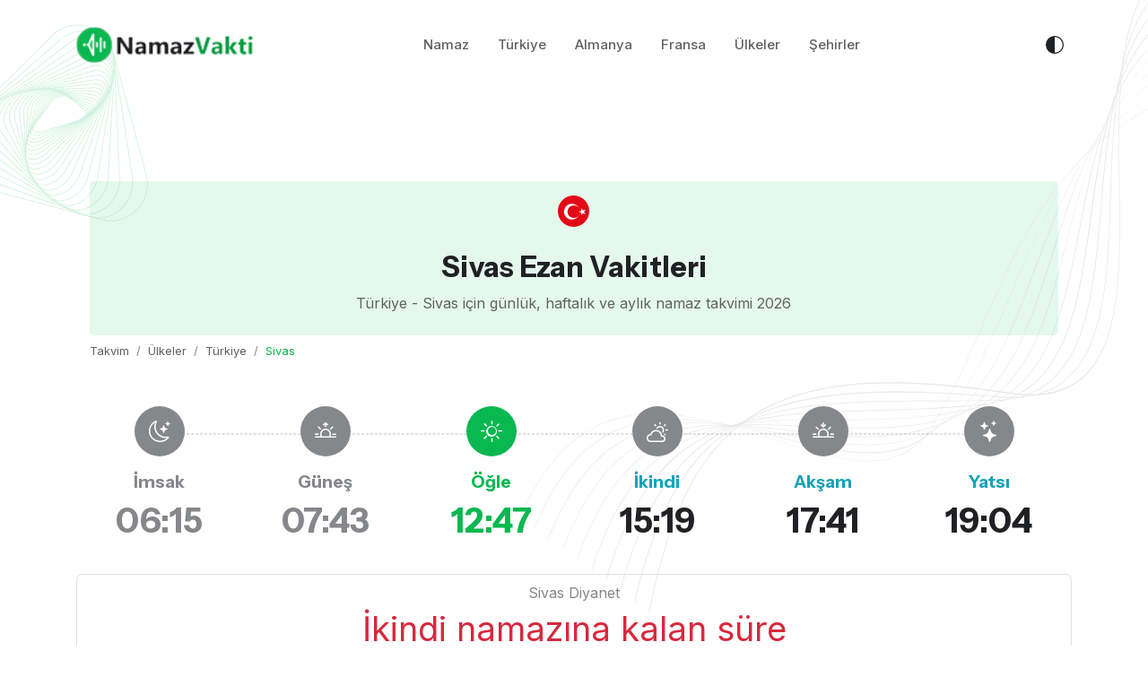

--- FILE ---
content_type: text/html; charset=UTF-8
request_url: https://www.namazvakti.net/turkiye/sivas-diyanet-ezan-vakitleri.html
body_size: 14179
content:
 <!DOCTYPE html><html lang="tr" dir="ltr"><head>
  <title>Sivas Namaz Vakitleri 2026, Türkiye Sivas Diyanet Namaz Saatleri, Sabah Namazı, Öğle Namazı, İkindi Namazı, Akşam Namazı, Yatsı Namazı | namazvakti.net </title>

 
  <meta charset="utf-8">
  <meta name="viewport" content="width=device-width, initial-scale=1, shrink-to-fit=no"> 
 <meta name="description" content="namazvakti.net" /><meta name="keywords" content="namazvakti.net" />
        <link rel="canonical" href="https://www.namazvakti.net/turkiye/sivas-diyanet-ezan-vakitleri.html"><script async src="https://www.googletagmanager.com/gtag/js?id=G-6R1DYD2YQR"></script>

<script async src="https://pagead2.googlesyndication.com/pagead/js/adsbygoogle.js?client=ca-pub-8225079082187134"
     crossorigin="anonymous"></script>
<script>
  window.dataLayer = window.dataLayer || [];
  function gtag(){dataLayer.push(arguments);}
  gtag('js', new Date());

  gtag('config', 'G-6R1DYD2YQR');
</script>   
  <!-- Dark mode -->
  <script>
  const storedTheme = localStorage.getItem('theme');
  
  const getPreferredTheme = () => {
    if (storedTheme) {
      return storedTheme;
    }
    return window.matchMedia('(prefers-color-scheme: dark)').matches ? 'dark' : 'light';
  }

  const setTheme = function (theme) {
    if (theme === 'auto') {
      if (window.matchMedia('(prefers-color-scheme: dark)').matches) {
        document.documentElement.setAttribute('data-bs-theme', 'dark');
      } else {
        document.documentElement.setAttribute('data-bs-theme', 'light');
      }
    } else {
      document.documentElement.setAttribute('data-bs-theme', theme);
    }
  }

  setTheme(getPreferredTheme());

  window.addEventListener('DOMContentLoaded', () => {
    const el = document.querySelector('.theme-icon-active');
    if(el != 'undefined' && el != null) {
      const showActiveTheme = theme => {
        const activeThemeIcon = document.querySelector('.theme-icon-active use');
        const btnToActive = document.querySelector(`[data-bs-theme-value="${theme}"]`);
        const svgOfActiveBtn = btnToActive.querySelector('.mode-switch use').getAttribute('href');

        document.querySelectorAll('[data-bs-theme-value]').forEach(element => {
          element.classList.remove('active');
        });

        btnToActive.classList.add('active');
        activeThemeIcon.setAttribute('href', svgOfActiveBtn);
      }

      window.matchMedia('(prefers-color-scheme: dark)').addEventListener('change', () => {
        if (storedTheme !== 'light' && storedTheme !== 'dark') {
          setTheme(getPreferredTheme());
        }
      });

      showActiveTheme(getPreferredTheme());

      document.querySelectorAll('[data-bs-theme-value]')
        .forEach(toggle => {
          toggle.addEventListener('click', () => {
            const theme = toggle.getAttribute('data-bs-theme-value');
            localStorage.setItem('theme', theme);
            setTheme(theme);
            showActiveTheme(theme);
          });
        });
    }
  });
    
  </script>

  <!-- Favicon -->
  <link rel="shortcut icon" href="https://www.namazvakti.net/kapak/n2/images/favicon.ico">

  <!-- Google Font -->
  <link rel="preconnect" href="https://fonts.googleapis.com">
  <link rel="preconnect" href="https://fonts.gstatic.com" crossorigin>
  <link href="https://fonts.googleapis.com/css2?family=Instrument+Sans:wght@400;500;600;700&family=Inter:wght@400;500;600&display=swap" rel="stylesheet">

  <!-- Plugins CSS -->
  <link rel="stylesheet" type="text/css" href="https://www.namazvakti.net/kapak/n2/vendor/font-awesome/css/all.min.css">
  <link rel="stylesheet" type="text/css" href="https://www.namazvakti.net/kapak/n2/vendor/bootstrap-icons/bootstrap-icons.css">
  <link rel="stylesheet" type="text/css" href="https://www.namazvakti.net/kapak/n2/vendor/swiper/swiper-bundle.min.css">

  <!-- Theme CSS -->
  <link rel="stylesheet" type="text/css" href="https://www.namazvakti.net/kapak/n2/css/style.css">
  


</head>

<body>
  
<header class="header-sticky header-absolute">
  <nav class="navbar navbar-expand-xl">
    <div class="container">
    
      <a class="navbar-brand me-0" href="https://www.namazvakti.net">
        <img class="light-mode-item navbar-brand-item" src="https://www.namazvakti.net/kapak/n2/nv.png" alt="logo">
        <img class="dark-mode-item navbar-brand-item" src="https://www.namazvakti.net/kapak/n2/nva.png" alt="logo">
      </a>

      <!-- Main navbar START -->
      <div class="navbar-collapse collapse" id="navbarCollapse">
        <ul class="navbar-nav navbar-nav-scroll dropdown-hover mx-auto">
<li class="nav-item"> <a class="nav-link" href="https://www.namazvakti.net/">Namaz</a></li> </li>
  


 
  
          <li class="nav-item"> <a class="nav-link" href="https://www.namazvakti.net/turkiye/diyanet-ezan-vakitleri.html">Türkiye</a> </li>
          <li class="nav-item"> <a class="nav-link" href="https://www.namazvakti.net/almanya/diyanet-ezan-vakitleri.html">Almanya</a> </li>
          <li class="nav-item"> <a class="nav-link" href="https://www.namazvakti.net/fransa/diyanet-ezan-vakitleri.html">Fransa</a> </li>
          <li class="nav-item"> <a class="nav-link" href="https://www.namazvakti.net/diyanet-ezan.html">Ülkeler</a> </li>
          <li class="nav-item"> <a class="nav-link" href="https://www.namazvakti.net/vakitler.html">Şehirler</a> </li>
        </ul>
      </div>
      <!-- Main navbar END -->

      <!-- Buttons -->
      <ul class="nav align-items-center dropdown-hover ms-sm-2">
        <!-- Dark mode option START -->
        <li class="nav-item dropdown dropdown-animation">
          <button class="btn btn-link mb-0 px-2 lh-1" id="bd-theme"
          type="button"
          aria-expanded="false"
          data-bs-toggle="dropdown"
          data-bs-display="static">
          <svg xmlns="http://www.w3.org/2000/svg" width="20" height="20"  class="bi bi-circle-half theme-icon-active fill-mode fa-fw" viewBox="0 0 16 16">
            <path d="M8 15A7 7 0 1 0 8 1v14zm0 1A8 8 0 1 1 8 0a8 8 0 0 1 0 16z"/>
            <use href="#"></use>
          </svg>
          </button>

          <ul class="dropdown-menu min-w-auto dropdown-menu-end" aria-labelledby="bd-theme">
            <li class="mb-1">
              <button type="button" class="dropdown-item d-flex align-items-center" data-bs-theme-value="light">
                <svg width="16" height="16" fill="currentColor" class="bi bi-brightness-high-fill fa-fw mode-switch me-1" viewBox="0 0 16 16">
                  <path d="M12 8a4 4 0 1 1-8 0 4 4 0 0 1 8 0zM8 0a.5.5 0 0 1 .5.5v2a.5.5 0 0 1-1 0v-2A.5.5 0 0 1 8 0zm0 13a.5.5 0 0 1 .5.5v2a.5.5 0 0 1-1 0v-2A.5.5 0 0 1 8 13zm8-5a.5.5 0 0 1-.5.5h-2a.5.5 0 0 1 0-1h2a.5.5 0 0 1 .5.5zM3 8a.5.5 0 0 1-.5.5h-2a.5.5 0 0 1 0-1h2A.5.5 0 0 1 3 8zm10.657-5.657a.5.5 0 0 1 0 .707l-1.414 1.415a.5.5 0 1 1-.707-.708l1.414-1.414a.5.5 0 0 1 .707 0zm-9.193 9.193a.5.5 0 0 1 0 .707L3.05 13.657a.5.5 0 0 1-.707-.707l1.414-1.414a.5.5 0 0 1 .707 0zm9.193 2.121a.5.5 0 0 1-.707 0l-1.414-1.414a.5.5 0 0 1 .707-.707l1.414 1.414a.5.5 0 0 1 0 .707zM4.464 4.465a.5.5 0 0 1-.707 0L2.343 3.05a.5.5 0 1 1 .707-.707l1.414 1.414a.5.5 0 0 1 0 .708z"/>
                  <use href="#"></use>
                </svg>Light
              </button>
            </li>
            <li class="mb-1">
              <button type="button" class="dropdown-item d-flex align-items-center" data-bs-theme-value="dark">
                <svg xmlns="http://www.w3.org/2000/svg" width="16" height="16" fill="currentColor" class="bi bi-moon-stars-fill fa-fw mode-switch me-1" viewBox="0 0 16 16">
                  <path d="M6 .278a.768.768 0 0 1 .08.858 7.208 7.208 0 0 0-.878 3.46c0 4.021 3.278 7.277 7.318 7.277.527 0 1.04-.055 1.533-.16a.787.787 0 0 1 .81.316.733.733 0 0 1-.031.893A8.349 8.349 0 0 1 8.344 16C3.734 16 0 12.286 0 7.71 0 4.266 2.114 1.312 5.124.06A.752.752 0 0 1 6 .278z"/>
                  <path d="M10.794 3.148a.217.217 0 0 1 .412 0l.387 1.162c.173.518.579.924 1.097 1.097l1.162.387a.217.217 0 0 1 0 .412l-1.162.387a1.734 1.734 0 0 0-1.097 1.097l-.387 1.162a.217.217 0 0 1-.412 0l-.387-1.162A1.734 1.734 0 0 0 9.31 6.593l-1.162-.387a.217.217 0 0 1 0-.412l1.162-.387a1.734 1.734 0 0 0 1.097-1.097l.387-1.162zM13.863.099a.145.145 0 0 1 .274 0l.258.774c.115.346.386.617.732.732l.774.258a.145.145 0 0 1 0 .274l-.774.258a1.156 1.156 0 0 0-.732.732l-.258.774a.145.145 0 0 1-.274 0l-.258-.774a1.156 1.156 0 0 0-.732-.732l-.774-.258a.145.145 0 0 1 0-.274l.774-.258c.346-.115.617-.386.732-.732L13.863.1z"/>
                  <use href="#"></use>
                </svg>Dark
              </button>
            </li>
            <li>
              <button type="button" class="dropdown-item d-flex align-items-center active" data-bs-theme-value="auto">
                <svg xmlns="http://www.w3.org/2000/svg" width="16" height="16" fill="currentColor" class="bi bi-circle-half fa-fw mode-switch me-1" viewBox="0 0 16 16">
                  <path d="M8 15A7 7 0 1 0 8 1v14zm0 1A8 8 0 1 1 8 0a8 8 0 0 1 0 16z"/>
                  <use href="#"></use>
                </svg>Auto
              </button>
            </li>
          </ul>
        </li>
        <!-- Dark mode option END -->



 


        <li class="nav-item">
          <button class="navbar-toggler ms-sm-3 p-2" type="button" data-bs-toggle="collapse" data-bs-target="#navbarCollapse" aria-controls="navbarCollapse" aria-expanded="false" aria-label="Toggle navigation">
            <span class="navbar-toggler-animation">
              <span></span>
              <span></span>
              <span></span>
            </span>
          </button>
        </li> 
      </ul>

      
    </div>
  </nav>
  <!-- Logo Nav END -->
</header>
<!-- Header END -->

<!-- **************** MAIN CONTENT START **************** -->
<main>






 


<section class="position-relative overflow-hidden pb-0 pt-xl-9">
  <div class="container"><section class="pt-4">
   <div class="container">

          
	<figure class="position-absolute top-0 end-0 me-n4 mt-n7 d-none d-xl-block">
			<svg class="fill-mode opacity-1" width="775px" height="834px" viewBox="0 0 775 834" style="enable-background:new 0 0 775 834;" xml:space="preserve">
				<path d="M486.1,564.4c-3.6,2.5-7.4,4.8-11.3,6.4c-12,5.5-25.7,7.9-42.2,7.4c-30.6-1.1-65.6-12.5-102.8-24.4 c-50.7-16.2-103.3-33.4-152.5-27c-56.1,7.2-97.9,44.4-128,114l-0.4-0.2c67.5-156.1,181-119.5,281.1-87.1c37,12,72,23.2,102.5,24.3 c34.3,1.2,58.1-10.7,74.9-37.4C530.1,505,547.1,466,565,425.1C619.4,301,675.6,172.7,892.1,141.3l0.1,0.4 c-216.2,31.4-272.5,159.5-326.8,283.5c-18.1,41.1-35,79.7-57.7,115.6C501.6,550.7,494.5,558.5,486.1,564.4z"/>
				<path d="M500.9,551.4c-43.7,31-103,15.8-165.5-0.2c-49.9-12.7-101.5-25.8-148.7-16.7c-53.3,10.5-93.2,49-121.6,118 l-0.5-0.1c15.3-37.1,33.3-64.7,55.1-84.7c19.5-17.7,41.3-28.6,66.7-33.7c47.4-9.2,99,3.9,148.9,16.6 c70.4,17.9,137.1,34.9,181.3-14.4c35.7-39.9,57.3-91.7,80.2-146.7c23.8-56.7,48.2-115.5,90.2-163.6c22.7-25.9,48.4-46.4,78.4-62.4 c33.9-18.1,72.2-30.3,117.1-37.1l0.1,0.4C695,155.3,645.2,274.5,597.1,389.7c-22.9,55-44.5,106.8-80.4,146.8 C512.3,542.4,506.6,547.3,500.9,551.4z"/>
				<path d="M521.3,536.4c-21.9,15.5-48.4,23.4-80.8,23.8c-31.2,0.5-65.1-5.8-97.9-11.9c-49.3-9.2-100.2-18.7-145.7-6.5 c-51.1,13.7-88.9,53.7-116,122.6l-0.6-0.2c60.5-154.1,163.3-135,262.6-116.5c68.1,12.7,132.6,24.6,183.6-15.8 c48.1-38.2,71.1-100.6,95.6-166.5c20.3-55,41.4-111.6,78.3-158.1c20-25.1,42.7-44.9,69.2-60.5c30.1-17.5,64.2-29.1,104.3-35.4 l0.2,0.6c-167.2,26.3-210,141.9-251.4,253.5C598.3,431.5,575,493.8,527,532.2C525.1,533.8,523.2,535.1,521.3,536.4z"/>
				<path d="M548.9,520.3c-4,2.9-8.2,5.6-12.6,8c-56.6,31.5-120.9,23.8-183,16.6c-51.7-6-100.4-11.8-144.6,3.2 c-49.9,16.9-85.5,57.7-111.3,128.2l-0.6-0.2c13.7-37.3,30.1-66,49.9-87.8c17.8-19.4,37.9-32.8,61.8-40.9 c44.3-15,93.1-9.3,144.9-3.2c62.1,7.2,126.3,14.8,182.8-16.6c59.6-33.2,82-104.7,105.9-180.4c17.1-54.3,34.7-110.5,67.2-156.6 c36.7-52,87.8-82.8,155.7-94l0.2,0.6c-151.9,25-187.8,139.3-222.3,250C620.4,417.6,599.4,484.5,548.9,520.3z"/>
				<path d="M573.5,509.5c-8.2,5.8-17.4,10.7-27.7,14.6c-59.3,22-119.1,18.8-176.8,15.8c-53.2-2.8-103.3-5.3-147.1,12.5 C172.6,572.3,138.1,615.5,113,688l-0.5-0.1c25.1-72.7,59.6-115.9,108.9-136c44-18,94.2-15.3,147.6-12.6 c57.7,3,117.4,6.1,176.6-15.9c70.7-26.2,91.1-106.3,112.8-191.4c13.9-54.5,28.3-111,56.7-156.9C747,123.2,793,92.6,855.6,82l0,0.7 C716.3,106.5,687,221.4,658.9,332.2C640.4,405,622.6,474.4,573.5,509.5z"/>
				<path d="M595.2,502.3c-11.3,8-24.6,14-40,17.4c-56.8,12.7-112,12.7-160.5,12.9c-60.2,0.1-112,0.2-157,21.1 c-49.5,23-84,69.3-108.5,146l-0.6-0.2c24.3-76.7,58.9-123.1,108.6-146.3c45.1-21.1,97.2-21.1,157.4-21.2 c48.6,0,103.6-0.1,160.5-12.9c81.6-18.3,99-106.7,117.4-200.6c10.7-55,22-112,46.6-158.2C747,108,788.6,77.5,846.5,67.2l0.1,0.8 C718,91.2,695.2,206.9,673.2,318.9C658.3,394.9,643.8,467.8,595.2,502.3z"/>
				<path d="M615.3,497.4c-13.7,9.7-30.2,16-50.8,18c-44.4,4.6-86.5,5.8-123.6,6.8c-71.2,2-132.8,3.7-182,27.7 C206,575.6,169.8,627,145,711.3l-0.8-0.1c13-44.6,29-79.3,48.6-106.3c18.1-24.9,39.5-43.1,65.6-55.7 c49.5-24.1,110.9-25.8,182.4-27.7c37.1-1,79.3-2.2,123.5-6.7c92.6-9.4,106.2-106.5,120.5-209.2c7.8-55.9,15.9-113.6,37-160 c23.8-52.7,61.6-83.1,115.3-93.4l0.3,0.7c-53.4,10.1-91,40.4-114.6,92.9c-21.1,46.4-29.2,104.1-36.8,159.9 C674.6,386,663.8,463,615.3,497.4z"/>
				<path d="M634.4,494c-15.5,11-35.2,17.2-60.4,17.3c-12.3,0.1-24.5,0.1-36.1,0.1c-103.7,0-185.5-0.1-246.4,26.4 c-63.5,27.7-103.7,85-130.5,185.5l-0.8-0.1c13.9-52.5,31.3-92.6,53.2-122.9c20.7-28.8,46.2-49.4,77.8-63.2 c61-26.6,142.9-26.4,246.6-26.4c11.7,0.1,23.8,0,36.1-0.1c103.8-0.2,112.9-105.6,122.5-217.2c4.7-56.9,9.9-115.5,27.5-162.4 c20-53.1,54.1-83.7,104.1-93.7l0.1,0.8c-49.5,9.8-83.5,40.3-103.3,93.1c-17.6,46.9-22.7,105.4-27.6,162 C690.1,378.2,682.9,459.6,634.4,494z"/>
				<path d="M652.7,491.8c-17.9,12.7-40.7,17.7-69.2,15.4C328,486.2,228.3,517.5,177.2,735.2l-0.9-0.3 c25.9-110.7,64-171.6,127-204c66.6-34.2,160.2-34.6,280.3-24.7c32.2,2.6,56.9-4.1,75.4-20.5c42.1-37.4,45.1-118.6,48-204.7 c4-116.5,8.1-236.8,112.1-258.6l0.1,0.8C715.9,44.8,711.8,164.8,707.8,280.9c-3.1,86.3-5.8,167.7-48.3,205.2 C657.3,488.3,655,490.1,652.7,491.8z"/>
				<path d="M670.6,490.3c-19.3,13.7-44.8,17.9-77.7,12.7c-138.5-21.4-227.1-13-287.3,27 c-55.4,36.8-89.1,101.7-112.4,216.9l-0.9-0.3C215.8,631,249.6,566,305.1,528.9c60.3-40.1,149.1-48.6,288.1-27.3 c35.9,5.5,63,0,82.6-16.9c43.2-37.5,42.2-124.3,40.9-216.1C714.9,151,713,28.8,809.9,7.7l0.1,0.8c-96,21.1-94.3,142.7-92.7,260.6 c1.3,92.1,2.4,179-41.1,216.7C674.3,487.4,672.6,488.9,670.6,490.3z"/>
			</svg> 
	</figure>
	<div class="position-absolute top-0 start-0 ms-n7 d-none d-xl-block">
		<img src="https://www.namazvakti.net/kapak/n2/images/elements/decoration-pattern.svg" alt="">
	</div>
		<div class="bg-primary bg-opacity-10 rounded p-2 p-sm-3">

			<div class="row"> 
				<div class="col-lg-7 text-center mx-auto"> 
					<ul class="avatar-group mb-4 justify-content-center">
						<li class="avatar avatar-xs">
							<img class="avatar-img rounded-circle" src="/bayrak/nv/tr.svg" alt="avatar">
						</li> 
					</ul>
 
					<h2 class="fs-4">Sivas  Ezan Vakitleri</h2>
					<p class="mb-2">Türkiye - Sivas için günlük, haftalık ve aylık namaz takvimi 2026</p>
 
				</div>
			</div> 
		</div>
      <div class="row">
      <div class="col-12">
               <div class="d-flex">
                  <nav aria-label="breadcrumb" >
                     <ol class="breadcrumb   mb-0">
                        <li class="breadcrumb-item"><a href="https://www.namazvakti.net/">Takvim</a></li>
						<li class="breadcrumb-item"><a href="https://www.namazvakti.net/diyanet-ezan.html">Ülkeler</a></li>
						<li class="breadcrumb-item"><a href="https://www.namazvakti.net/turkiye/diyanet-ezan-vakitleri.html">Türkiye</a></li>
						
						<li class="breadcrumb-item active" aria-current="page">Sivas</li>
                     </ol>
                  </nav>
               </div>
      </div>
    </div>﻿
		<div class="row step-process"> 
			<div class="col-6  col-sm-4  col-lg-2">
				<div class="card card-body  bg-transparent text-center"> 
					<div class="icon-lg bg-secondary   text-white rounded-circle mb-3 mx-auto">
						<i class="bi bi-moon-stars fa-lg"></i>
					</div>
					<h6 class="text-secondary">İmsak</h6>
					<h5 class="fs-3  text-secondary" id="yImsak">06:15</h5>  
				</div>
			</div> 
			<div class="col-6  col-sm-4  col-lg-2">
				<div class="card card-body  bg-transparent text-center"> 
					<div class="icon-lg bg-secondary text-white rounded-circle mb-3 mx-auto">
						<i class="bi bi-sunrise fa-lg"></i>
					</div>
					<h6 class="text-secondary">Güneş</h6>
					<h5 class="fs-3 text-secondary">07:43</h5>   
				</div>
			</div> 
			<div class="col-6  col-sm-4  col-lg-2">
				<div class="card card-body  bg-transparent text-center"> 
					<div class="icon-lg bg-primary btn-ripple text-white rounded-circle mb-3 mx-auto " >
						<i class="bi bi-sun fa-lg"></i>
					</div>
				<h6  class="text-primary">Öğle</h6> 
				<h5 class="fs-3  text-primary">12:47</h5>  
				</div>
			</div> 
			<div class="col-6  col-sm-4  col-lg-2">  
				<div class="card card-body    bg-transparent text-center"> 
					<div class="icon-lg bg-secondary text-white rounded-circle mb-3 mx-auto">
						<i class="bi bi-cloud-sun fa-lg"></i>
					</div>
				<h6 class="text-info">İkindi</h6> 
				<h5 class="fs-3 ">15:19</h5>  
				</div>
			</div> 
			<div class="col-6  col-sm-4  col-lg-2">
				<div class="card card-body  bg-transparent text-center"> 
					<div class="icon-lg bg-secondary text-white rounded-circle mb-3 mx-auto">
						<i class="bi bi-sunset fa-lg"></i>
					</div>
				<h6 class="text-info">Akşam</h6> 
				<h5 class="fs-3  ">17:41</h5>  
				</div>
			</div> 
			<div class="col-6  col-sm-4  col-lg-2">
				<div class="card card-body  bg-transparent text-center"> 
					<div class="icon-lg bg-secondary text-white rounded-circle mb-3 mx-auto"> 
						<i class="bi bi-stars fa-lg"></i>
					</div>
				<h6 class="text-info">Yatsı</h6> 
				<h5 class="fs-3 ">19:04</h5>  
				</div>
			</div>
 
 
		</div> 
  <style>
    .time-box {
      font-size: 100px;
      font-weight: bold;
      text-align: center;
      white-space: nowrap;
      overflow: hidden;
      text-overflow: ellipsis;
    }
    @media only screen and (max-width: 768px) {
      .time-box {
        font-size: 50px;
      }
    }
    .label-box {
      font-size: 25px;
      text-align: center;
    }
  </style>
 
    <div class="row mt-2 mb-4   ">
      <div class="col justify-content-center  border rounded-3 pb-3 ">
        <div  class="text-center text-secondary mt-2 ">  Sivas Diyanet</div>
        <div id="currentPrayer" class="text-center text-danger  fs-3"></div>
        <div class="row">
          <div class="col-4">
            <div class="time-box text-center" id="hours">00</div>
            <div class="label-box">Saat</div>
          </div>
          <div class="col-4">
            <div class="time-box text-center" id="minutes">00</div>
            <div class="label-box">Dakika</div>
          </div>
          <div class="col-4">
            <div class="time-box text-center" id="seconds">00</div>
            <div class="label-box">Saniye</div>
          </div>
        </div> 
      </div>
    </div>

    

  <script>
    const  serverDate = new Date();
    serverDate.setHours(serverDate.getUTCHours() + 3);
    const clientDate = new Date();
    const timeOffset = serverDate.getTime() - clientDate.getTime();
    
    // Namaz vakitleri - bugünün vakitleri
    const prayerTimes = [
      { name: 'İmsak vaktine', time: '2026-01-18T06:15' },
      { name: 'Gün doğumuna', time: '2026-01-18T07:43' },
      { name: 'Öğle namazına', time: '2026-01-18T12:47' },
      { name: 'İkindi namazına', time: '2026-01-18T15:19' }, 
      { name: 'Akşam namazına', time: '2026-01-18T17:41' },  
      { name: 'Yatsı namazına', time: '2026-01-18T19:04' }, 
      { name: 'İmsak vaktine', time: '2026-01-19T00:00' } 
    ];

    const currentPrayerElement = document.getElementById("currentPrayer");

    // Geri sayım
    function updateCountdown() {
      // Sunucu saati ile senkronize edilmiş şimdiki zamanı hesapla
      const now = new Date(new Date().getTime() + timeOffset);

      // En yakın namaz vaktini bul
      const closestPrayer = prayerTimes.find(prayer => new Date(prayer.time) > now) || prayerTimes[0];
      const prayerTime = new Date(closestPrayer.time);
      const timeDifference = prayerTime - now;

      // Şu anki namaz vaktine kalan süreyi göster
      currentPrayerElement.textContent = `${closestPrayer.name} kalan süre`;

      if (timeDifference > 0) {
        const hours = Math.floor(timeDifference / (1000 * 60 * 60));
        const minutes = Math.floor((timeDifference % (1000 * 60 * 60)) / (1000 * 60));
        const seconds = Math.floor((timeDifference % (1000 * 60)) / 1000);

        document.getElementById("hours").textContent = String(hours).padStart(2, "0");
        document.getElementById("minutes").textContent = String(minutes).padStart(2, "0");
        document.getElementById("seconds").textContent = String(seconds).padStart(2, "0");
      } else {
        document.getElementById("hours").textContent = "00";
        document.getElementById("minutes").textContent = "00";
        document.getElementById("seconds").textContent = "00";
      }
    }

    // Her saniyede geri sayımı güncelle
    setInterval(updateCountdown, 1000);

    // İlk başlatma
    updateCountdown();
  </script></div> 
 
   
  
        <div class="row g-4 mb-2  d-flex align-items-stretch">  
 
            <div class="d-flex col-sm-6 col-lg-3" data-bs-toggle="tooltip" title="Saat Dilimi">
                <div class="d-flex card card-body   border-primary-hover border bg-transparent text-center  p-2 rounded-2"> 
                    <div class=" fs-4    text-secondary">  <i class="bi bi-alarm" title="Saat Dilimi"></i> </div>
                    <h6 class="mb-0 ms-3 p-2"> <span class="text-secondary">GMT+03:00</span></h6>
                </div>
            </div>
            <div class="d-flex col-sm-6 col-lg-3 " data-bs-toggle="tooltip" title="Yerel Saat">
                <div class="d-flex card card-body btn-ripple  border-primary-hover border bg-transparent text-center  p-2 rounded-2"> 
                    <div class=" fs-4    text-info">  <i class="bi bi-clock" title="Yerel Saat"></i> </div>
                    <h6 class="mb-0 ms-3 p-2 "><span class=" fs-5" id="clock" ></span></h6>
                </div>
            </div>
            <div class="d-flex col-sm-6 col-lg-3" data-bs-toggle="tooltip" title="Miladi Takvim">
                <div class="d-flex card card-body   border-primary-hover border bg-transparent text-center  p-2 rounded-2"> 
                    <div class=" fs-4    text-danger">  <i class="bi bi-calendar" title="Miladi Takvim"></i> </div>
                    <h6 class="mb-0 ms-3 p-2">18 Ocak 2026 Pazar </h6>
                </div>
            </div> 

            <div class="d-flex col-sm-6 col-lg-3 " data-bs-toggle="tooltip" title="Hicri Takvim">
                <div class="d-flex card card-body   border-primary-hover border bg-transparent text-center  p-2 rounded-2"> 
                    <div class=" fs-4    text-primary"> <i class="bi bi-moon" title="Hicri Takvim"></i> </div>
                    <h6 class="mb-0 ms-3 p-2">29 Recep 1447</h6> 
                </div>
            </div>
 
        </div>  


     
    <script> 
        let gmtOffset = 3; // GMT+06:00 offset değeri
        let serverTime = new Date(); // Şu anki UTC zamanı alın
        serverTime.setHours(serverTime.getUTCHours() + gmtOffset); // GMT ofseti eklenmiş saat

        // Saati ekranda güncelleyecek bir fonksiyon
        function updateClock() {
            let hours = serverTime.getHours();
            let minutes = serverTime.getMinutes();
            let seconds = serverTime.getSeconds();

            // Saat, dakika ve saniyeleri 2 basamaklı yapmak için
            hours = hours < 10 ? '0' + hours : hours;
            minutes = minutes < 10 ? '0' + minutes : minutes;
            seconds = seconds < 10 ? '0' + seconds : seconds;

            // Saat bilgisini ekrana yazdır
            document.getElementById('clock').innerHTML = hours + ':' + minutes + ':' + seconds;

            // Bir saniye artır
            serverTime.setSeconds(serverTime.getSeconds() + 1);
        }

        // Sayfa yüklendiğinde saati başlat
        updateClock();
        setInterval(updateClock, 1000); // Saati her saniye güncelle
    </script>

 <div class="row"><div class="card border-0  shadow-sm mb-4 mt-4"><div class="card-body p-lg-5 "<div><h4 class="mb-1"> Temkinli Sivas Namaz Vakitleri</h4> <p>Türkiye - Sivas Temkinli Namaz Vakitleri </p></div><div class="p-2"><div class=" d-none d-md-block"><div class="row border-bottom p-2 text-primary fw-bold "><div class="col-md-3"><div>&nbsp;</div></div><div class="col-md-9 row "><div class="col-md-2 col-6">İmsak</div><div class="col-md-2 col-6">Güneş</div><div class="col-md-2 col-6">Öğle</div><div class="col-md-2 col-6">İkindi</div><div class="col-md-2 col-6">Akşam</div><div class="col-md-2 col-6">Yatsı</div></div></div></div><div class="row  border-bottom p-2  mt-3 text-body  text-opacity-50 "><div class="col-md-3"><div>17 Ocak 2026 Ct</div></div><div class="col-md-9 row "><div class="col-md-2 col-6 "><div class="d-block mt-2 pt-2 border-top d-md-none text-info">İmsak</div> 05:59 </div><div class="col-md-2 col-6"><div class="d-block mt-2 pt-2 border-top d-md-none text-info">Güneş</div>07:43 </div><div class="col-md-2 col-6"><div class="d-block mt-2 pt-2 border-top d-md-none text-info">Öğle</div>12:53 </div><div class="col-md-2 col-6"><div class="d-block mt-2 pt-2 border-top d-md-none text-info">İkindi</div>15:25 </div><div class="col-md-2 col-6"><div class="d-block mt-2 pt-2 border-top d-md-none text-info">Akşam</div>17:42 </div><div class="col-md-2 col-6"><div class="d-block mt-2 pt-2 border-top d-md-none text-info">Yatsı</div>19:14 </div></div></div><div class="row bg-secondary-subtle fw-bold border-bottom p-2  mt-3 bg-opacity-10  card-lift"><div class="col-md-3"><div>18 Ocak 2026 Pa</div></div><div class="col-md-9 row "><div class="col-md-2 col-6 "><div class="d-block mt-2 pt-2 border-top d-md-none text-info">İmsak</div> 05:59 </div><div class="col-md-2 col-6"><div class="d-block mt-2 pt-2 border-top d-md-none text-info">Güneş</div>07:43 </div><div class="col-md-2 col-6"><div class="d-block mt-2 pt-2 border-top d-md-none text-info">Öğle</div>12:53 </div><div class="col-md-2 col-6"><div class="d-block mt-2 pt-2 border-top d-md-none text-info">İkindi</div>15:26 </div><div class="col-md-2 col-6"><div class="d-block mt-2 pt-2 border-top d-md-none text-info">Akşam</div>17:43 </div><div class="col-md-2 col-6"><div class="d-block mt-2 pt-2 border-top d-md-none text-info">Yatsı</div>19:15 </div></div></div><div class="row border-bottom p-2 mt-3 card-lift "><div class="col-md-3"><div>19 Ocak 2026 Pt</div></div><div class="col-md-9 row "><div class="col-md-2 col-6 "><div class="d-block mt-2 pt-2 border-top d-md-none text-info">İmsak</div> 05:59 </div><div class="col-md-2 col-6"><div class="d-block mt-2 pt-2 border-top d-md-none text-info">Güneş</div>07:42 </div><div class="col-md-2 col-6"><div class="d-block mt-2 pt-2 border-top d-md-none text-info">Öğle</div>12:54 </div><div class="col-md-2 col-6"><div class="d-block mt-2 pt-2 border-top d-md-none text-info">İkindi</div>15:27 </div><div class="col-md-2 col-6"><div class="d-block mt-2 pt-2 border-top d-md-none text-info">Akşam</div>17:44 </div><div class="col-md-2 col-6"><div class="d-block mt-2 pt-2 border-top d-md-none text-info">Yatsı</div>19:16 </div></div></div><div class="row border-bottom p-2 mt-3 card-lift "><div class="col-md-3"><div>20 Ocak 2026 Sa</div></div><div class="col-md-9 row "><div class="col-md-2 col-6 "><div class="d-block mt-2 pt-2 border-top d-md-none text-info">İmsak</div> 05:58 </div><div class="col-md-2 col-6"><div class="d-block mt-2 pt-2 border-top d-md-none text-info">Güneş</div>07:42 </div><div class="col-md-2 col-6"><div class="d-block mt-2 pt-2 border-top d-md-none text-info">Öğle</div>12:54 </div><div class="col-md-2 col-6"><div class="d-block mt-2 pt-2 border-top d-md-none text-info">İkindi</div>15:28 </div><div class="col-md-2 col-6"><div class="d-block mt-2 pt-2 border-top d-md-none text-info">Akşam</div>17:45 </div><div class="col-md-2 col-6"><div class="d-block mt-2 pt-2 border-top d-md-none text-info">Yatsı</div>19:17 </div></div></div><div class="row border-bottom p-2 mt-3 card-lift "><div class="col-md-3"><div>21 Ocak 2026 Ça</div></div><div class="col-md-9 row "><div class="col-md-2 col-6 "><div class="d-block mt-2 pt-2 border-top d-md-none text-info">İmsak</div> 05:58 </div><div class="col-md-2 col-6"><div class="d-block mt-2 pt-2 border-top d-md-none text-info">Güneş</div>07:41 </div><div class="col-md-2 col-6"><div class="d-block mt-2 pt-2 border-top d-md-none text-info">Öğle</div>12:54 </div><div class="col-md-2 col-6"><div class="d-block mt-2 pt-2 border-top d-md-none text-info">İkindi</div>15:29 </div><div class="col-md-2 col-6"><div class="d-block mt-2 pt-2 border-top d-md-none text-info">Akşam</div>17:47 </div><div class="col-md-2 col-6"><div class="d-block mt-2 pt-2 border-top d-md-none text-info">Yatsı</div>19:18 </div></div></div><div class="row border-bottom p-2 mt-3 card-lift "><div class="col-md-3"><div>22 Ocak 2026 Pe</div></div><div class="col-md-9 row "><div class="col-md-2 col-6 "><div class="d-block mt-2 pt-2 border-top d-md-none text-info">İmsak</div> 05:57 </div><div class="col-md-2 col-6"><div class="d-block mt-2 pt-2 border-top d-md-none text-info">Güneş</div>07:41 </div><div class="col-md-2 col-6"><div class="d-block mt-2 pt-2 border-top d-md-none text-info">Öğle</div>12:55 </div><div class="col-md-2 col-6"><div class="d-block mt-2 pt-2 border-top d-md-none text-info">İkindi</div>15:30 </div><div class="col-md-2 col-6"><div class="d-block mt-2 pt-2 border-top d-md-none text-info">Akşam</div>17:48 </div><div class="col-md-2 col-6"><div class="d-block mt-2 pt-2 border-top d-md-none text-info">Yatsı</div>19:19 </div></div></div><div class="row border-bottom p-2 mt-3 card-lift "><div class="col-md-3"><div>23 Ocak 2026 Cu</div></div><div class="col-md-9 row "><div class="col-md-2 col-6 "><div class="d-block mt-2 pt-2 border-top d-md-none text-info">İmsak</div> 05:57 </div><div class="col-md-2 col-6"><div class="d-block mt-2 pt-2 border-top d-md-none text-info">Güneş</div>07:40 </div><div class="col-md-2 col-6"><div class="d-block mt-2 pt-2 border-top d-md-none text-info">Öğle</div>12:55 </div><div class="col-md-2 col-6"><div class="d-block mt-2 pt-2 border-top d-md-none text-info">İkindi</div>15:31 </div><div class="col-md-2 col-6"><div class="d-block mt-2 pt-2 border-top d-md-none text-info">Akşam</div>17:49 </div><div class="col-md-2 col-6"><div class="d-block mt-2 pt-2 border-top d-md-none text-info">Yatsı</div>19:20 </div></div></div><div class="row border-bottom p-2 mt-3 card-lift "><div class="col-md-3"><div>24 Ocak 2026 Ct</div></div><div class="col-md-9 row "><div class="col-md-2 col-6 "><div class="d-block mt-2 pt-2 border-top d-md-none text-info">İmsak</div> 05:56 </div><div class="col-md-2 col-6"><div class="d-block mt-2 pt-2 border-top d-md-none text-info">Güneş</div>07:39 </div><div class="col-md-2 col-6"><div class="d-block mt-2 pt-2 border-top d-md-none text-info">Öğle</div>12:55 </div><div class="col-md-2 col-6"><div class="d-block mt-2 pt-2 border-top d-md-none text-info">İkindi</div>15:32 </div><div class="col-md-2 col-6"><div class="d-block mt-2 pt-2 border-top d-md-none text-info">Akşam</div>17:50 </div><div class="col-md-2 col-6"><div class="d-block mt-2 pt-2 border-top d-md-none text-info">Yatsı</div>19:21 </div></div></div><div class="row border-bottom p-2 mt-3 card-lift "><div class="col-md-3"><div>25 Ocak 2026 Pa</div></div><div class="col-md-9 row "><div class="col-md-2 col-6 "><div class="d-block mt-2 pt-2 border-top d-md-none text-info">İmsak</div> 05:56 </div><div class="col-md-2 col-6"><div class="d-block mt-2 pt-2 border-top d-md-none text-info">Güneş</div>07:39 </div><div class="col-md-2 col-6"><div class="d-block mt-2 pt-2 border-top d-md-none text-info">Öğle</div>12:55 </div><div class="col-md-2 col-6"><div class="d-block mt-2 pt-2 border-top d-md-none text-info">İkindi</div>15:33 </div><div class="col-md-2 col-6"><div class="d-block mt-2 pt-2 border-top d-md-none text-info">Akşam</div>17:51 </div><div class="col-md-2 col-6"><div class="d-block mt-2 pt-2 border-top d-md-none text-info">Yatsı</div>19:22 </div></div></div><div class="row border-bottom p-2 mt-3 card-lift "><div class="col-md-3"><div>26 Ocak 2026 Pt</div></div><div class="col-md-9 row "><div class="col-md-2 col-6 "><div class="d-block mt-2 pt-2 border-top d-md-none text-info">İmsak</div> 05:55 </div><div class="col-md-2 col-6"><div class="d-block mt-2 pt-2 border-top d-md-none text-info">Güneş</div>07:38 </div><div class="col-md-2 col-6"><div class="d-block mt-2 pt-2 border-top d-md-none text-info">Öğle</div>12:55 </div><div class="col-md-2 col-6"><div class="d-block mt-2 pt-2 border-top d-md-none text-info">İkindi</div>15:34 </div><div class="col-md-2 col-6"><div class="d-block mt-2 pt-2 border-top d-md-none text-info">Akşam</div>17:52 </div><div class="col-md-2 col-6"><div class="d-block mt-2 pt-2 border-top d-md-none text-info">Yatsı</div>19:23 </div></div></div><div class="row border-bottom p-2 mt-3 card-lift "><div class="col-md-3"><div>27 Ocak 2026 Sa</div></div><div class="col-md-9 row "><div class="col-md-2 col-6 "><div class="d-block mt-2 pt-2 border-top d-md-none text-info">İmsak</div> 05:55 </div><div class="col-md-2 col-6"><div class="d-block mt-2 pt-2 border-top d-md-none text-info">Güneş</div>07:37 </div><div class="col-md-2 col-6"><div class="d-block mt-2 pt-2 border-top d-md-none text-info">Öğle</div>12:56 </div><div class="col-md-2 col-6"><div class="d-block mt-2 pt-2 border-top d-md-none text-info">İkindi</div>15:35 </div><div class="col-md-2 col-6"><div class="d-block mt-2 pt-2 border-top d-md-none text-info">Akşam</div>17:54 </div><div class="col-md-2 col-6"><div class="d-block mt-2 pt-2 border-top d-md-none text-info">Yatsı</div>19:24 </div></div></div></div></div></div><div class="row p-3"><div class="card border  mb-4 mt-4"><div class="card-body p-lg-5 "<div><h4 class="mb-1">Sivas  Ezan Vakitleri</h4><p>Diyanet Takvimine Göre  Türkiye - Sivas Namaz Vakitleri </p></div><div class="p-2"><div class=" d-none d-md-block"><div class="row border-bottom p-2 text-primary fw-bold "><div class="col-md-3"><div>&nbsp;</div></div><div class="col-md-9 row "><div class="col-md-2 col-6">İmsak</div><div class="col-md-2 col-6">Güneş</div><div class="col-md-2 col-6">Öğle</div><div class="col-md-2 col-6">İkindi</div><div class="col-md-2 col-6">Akşam</div><div class="col-md-2 col-6">Yatsı</div></div></div></div><div class="row  border-bottom p-2  mt-3 text-body  text-opacity-50 "><div class="col-md-3"><div>17 Ocak 2026 Ct</div></div><div class="col-md-9 row "><div class="col-md-2 col-6 "><div class="d-block mt-2 pt-2 border-top d-md-none text-info">İmsak</div> 06:16 </div><div class="col-md-2 col-6"><div class="d-block mt-2 pt-2 border-top d-md-none text-info">Güneş</div>07:44 </div><div class="col-md-2 col-6"><div class="d-block mt-2 pt-2 border-top d-md-none text-info">Öğle</div>12:47 </div><div class="col-md-2 col-6"><div class="d-block mt-2 pt-2 border-top d-md-none text-info">İkindi</div>15:18 </div><div class="col-md-2 col-6"><div class="d-block mt-2 pt-2 border-top d-md-none text-info">Akşam</div>17:40 </div><div class="col-md-2 col-6"><div class="d-block mt-2 pt-2 border-top d-md-none text-info">Yatsı</div>19:03 </div></div></div><div class="row bg-warning-subtle fw-bold border-bottom p-2  mt-3 bg-opacity-10  card-lift"><div class="col-md-3"><div>18 Ocak 2026 Pa</div></div><div class="col-md-9 row "><div class="col-md-2 col-6 "><div class="d-block mt-2 pt-2 border-top d-md-none text-info">İmsak</div> 06:15 </div><div class="col-md-2 col-6"><div class="d-block mt-2 pt-2 border-top d-md-none text-info">Güneş</div>07:43 </div><div class="col-md-2 col-6"><div class="d-block mt-2 pt-2 border-top d-md-none text-info">Öğle</div>12:47 </div><div class="col-md-2 col-6"><div class="d-block mt-2 pt-2 border-top d-md-none text-info">İkindi</div>15:19 </div><div class="col-md-2 col-6"><div class="d-block mt-2 pt-2 border-top d-md-none text-info">Akşam</div>17:41 </div><div class="col-md-2 col-6"><div class="d-block mt-2 pt-2 border-top d-md-none text-info">Yatsı</div>19:04 </div></div></div><div class="row border-bottom p-2 mt-3 card-lift "><div class="col-md-3"><div>19 Ocak 2026 Pt</div></div><div class="col-md-9 row "><div class="col-md-2 col-6 "><div class="d-block mt-2 pt-2 border-top d-md-none text-info">İmsak</div> 06:15 </div><div class="col-md-2 col-6"><div class="d-block mt-2 pt-2 border-top d-md-none text-info">Güneş</div>07:43 </div><div class="col-md-2 col-6"><div class="d-block mt-2 pt-2 border-top d-md-none text-info">Öğle</div>12:48 </div><div class="col-md-2 col-6"><div class="d-block mt-2 pt-2 border-top d-md-none text-info">İkindi</div>15:20 </div><div class="col-md-2 col-6"><div class="d-block mt-2 pt-2 border-top d-md-none text-info">Akşam</div>17:42 </div><div class="col-md-2 col-6"><div class="d-block mt-2 pt-2 border-top d-md-none text-info">Yatsı</div>19:05 </div></div></div><div class="row border-bottom p-2 mt-3 card-lift "><div class="col-md-3"><div>20 Ocak 2026 Sa</div></div><div class="col-md-9 row "><div class="col-md-2 col-6 "><div class="d-block mt-2 pt-2 border-top d-md-none text-info">İmsak</div> 06:15 </div><div class="col-md-2 col-6"><div class="d-block mt-2 pt-2 border-top d-md-none text-info">Güneş</div>07:42 </div><div class="col-md-2 col-6"><div class="d-block mt-2 pt-2 border-top d-md-none text-info">Öğle</div>12:48 </div><div class="col-md-2 col-6"><div class="d-block mt-2 pt-2 border-top d-md-none text-info">İkindi</div>15:21 </div><div class="col-md-2 col-6"><div class="d-block mt-2 pt-2 border-top d-md-none text-info">Akşam</div>17:44 </div><div class="col-md-2 col-6"><div class="d-block mt-2 pt-2 border-top d-md-none text-info">Yatsı</div>19:06 </div></div></div><div class="row border-bottom p-2 mt-3 card-lift "><div class="col-md-3"><div>21 Ocak 2026 Ça</div></div><div class="col-md-9 row "><div class="col-md-2 col-6 "><div class="d-block mt-2 pt-2 border-top d-md-none text-info">İmsak</div> 06:14 </div><div class="col-md-2 col-6"><div class="d-block mt-2 pt-2 border-top d-md-none text-info">Güneş</div>07:42 </div><div class="col-md-2 col-6"><div class="d-block mt-2 pt-2 border-top d-md-none text-info">Öğle</div>12:48 </div><div class="col-md-2 col-6"><div class="d-block mt-2 pt-2 border-top d-md-none text-info">İkindi</div>15:22 </div><div class="col-md-2 col-6"><div class="d-block mt-2 pt-2 border-top d-md-none text-info">Akşam</div>17:45 </div><div class="col-md-2 col-6"><div class="d-block mt-2 pt-2 border-top d-md-none text-info">Yatsı</div>19:07 </div></div></div><div class="row border-bottom p-2 mt-3 card-lift "><div class="col-md-3"><div>22 Ocak 2026 Pe</div></div><div class="col-md-9 row "><div class="col-md-2 col-6 "><div class="d-block mt-2 pt-2 border-top d-md-none text-info">İmsak</div> 06:14 </div><div class="col-md-2 col-6"><div class="d-block mt-2 pt-2 border-top d-md-none text-info">Güneş</div>07:41 </div><div class="col-md-2 col-6"><div class="d-block mt-2 pt-2 border-top d-md-none text-info">Öğle</div>12:48 </div><div class="col-md-2 col-6"><div class="d-block mt-2 pt-2 border-top d-md-none text-info">İkindi</div>15:23 </div><div class="col-md-2 col-6"><div class="d-block mt-2 pt-2 border-top d-md-none text-info">Akşam</div>17:46 </div><div class="col-md-2 col-6"><div class="d-block mt-2 pt-2 border-top d-md-none text-info">Yatsı</div>19:08 </div></div></div><div class="row border-bottom p-2 mt-3 card-lift "><div class="col-md-3"><div>23 Ocak 2026 Cu</div></div><div class="col-md-9 row "><div class="col-md-2 col-6 "><div class="d-block mt-2 pt-2 border-top d-md-none text-info">İmsak</div> 06:13 </div><div class="col-md-2 col-6"><div class="d-block mt-2 pt-2 border-top d-md-none text-info">Güneş</div>07:40 </div><div class="col-md-2 col-6"><div class="d-block mt-2 pt-2 border-top d-md-none text-info">Öğle</div>12:49 </div><div class="col-md-2 col-6"><div class="d-block mt-2 pt-2 border-top d-md-none text-info">İkindi</div>15:24 </div><div class="col-md-2 col-6"><div class="d-block mt-2 pt-2 border-top d-md-none text-info">Akşam</div>17:47 </div><div class="col-md-2 col-6"><div class="d-block mt-2 pt-2 border-top d-md-none text-info">Yatsı</div>19:09 </div></div></div><div class="row border-bottom p-2 mt-3 card-lift "><div class="col-md-3"><div>24 Ocak 2026 Ct</div></div><div class="col-md-9 row "><div class="col-md-2 col-6 "><div class="d-block mt-2 pt-2 border-top d-md-none text-info">İmsak</div> 06:13 </div><div class="col-md-2 col-6"><div class="d-block mt-2 pt-2 border-top d-md-none text-info">Güneş</div>07:40 </div><div class="col-md-2 col-6"><div class="d-block mt-2 pt-2 border-top d-md-none text-info">Öğle</div>12:49 </div><div class="col-md-2 col-6"><div class="d-block mt-2 pt-2 border-top d-md-none text-info">İkindi</div>15:25 </div><div class="col-md-2 col-6"><div class="d-block mt-2 pt-2 border-top d-md-none text-info">Akşam</div>17:48 </div><div class="col-md-2 col-6"><div class="d-block mt-2 pt-2 border-top d-md-none text-info">Yatsı</div>19:10 </div></div></div><div class="row border-bottom p-2 mt-3 card-lift "><div class="col-md-3"><div>25 Ocak 2026 Pa</div></div><div class="col-md-9 row "><div class="col-md-2 col-6 "><div class="d-block mt-2 pt-2 border-top d-md-none text-info">İmsak</div> 06:12 </div><div class="col-md-2 col-6"><div class="d-block mt-2 pt-2 border-top d-md-none text-info">Güneş</div>07:39 </div><div class="col-md-2 col-6"><div class="d-block mt-2 pt-2 border-top d-md-none text-info">Öğle</div>12:49 </div><div class="col-md-2 col-6"><div class="d-block mt-2 pt-2 border-top d-md-none text-info">İkindi</div>15:26 </div><div class="col-md-2 col-6"><div class="d-block mt-2 pt-2 border-top d-md-none text-info">Akşam</div>17:49 </div><div class="col-md-2 col-6"><div class="d-block mt-2 pt-2 border-top d-md-none text-info">Yatsı</div>19:11 </div></div></div><div class="row border-bottom p-2 mt-3 card-lift "><div class="col-md-3"><div>26 Ocak 2026 Pt</div></div><div class="col-md-9 row "><div class="col-md-2 col-6 "><div class="d-block mt-2 pt-2 border-top d-md-none text-info">İmsak</div> 06:12 </div><div class="col-md-2 col-6"><div class="d-block mt-2 pt-2 border-top d-md-none text-info">Güneş</div>07:38 </div><div class="col-md-2 col-6"><div class="d-block mt-2 pt-2 border-top d-md-none text-info">Öğle</div>12:49 </div><div class="col-md-2 col-6"><div class="d-block mt-2 pt-2 border-top d-md-none text-info">İkindi</div>15:27 </div><div class="col-md-2 col-6"><div class="d-block mt-2 pt-2 border-top d-md-none text-info">Akşam</div>17:50 </div><div class="col-md-2 col-6"><div class="d-block mt-2 pt-2 border-top d-md-none text-info">Yatsı</div>19:12 </div></div></div><div class="row border-bottom p-2 mt-3 card-lift "><div class="col-md-3"><div>27 Ocak 2026 Sa</div></div><div class="col-md-9 row "><div class="col-md-2 col-6 "><div class="d-block mt-2 pt-2 border-top d-md-none text-info">İmsak</div> 06:11 </div><div class="col-md-2 col-6"><div class="d-block mt-2 pt-2 border-top d-md-none text-info">Güneş</div>07:38 </div><div class="col-md-2 col-6"><div class="d-block mt-2 pt-2 border-top d-md-none text-info">Öğle</div>12:50 </div><div class="col-md-2 col-6"><div class="d-block mt-2 pt-2 border-top d-md-none text-info">İkindi</div>15:28 </div><div class="col-md-2 col-6"><div class="d-block mt-2 pt-2 border-top d-md-none text-info">Akşam</div>17:52 </div><div class="col-md-2 col-6"><div class="d-block mt-2 pt-2 border-top d-md-none text-info">Yatsı</div>19:13 </div></div></div></div></div></div> 

		<div class="row g-4">

					<div class="card bg-transparent">
						<!-- Card header -->
						<div class="card-header px-0 mb-3">
							<h4 class="card-title mb-0">Sivas Namaz Vakitleri</h4>
						</div>
						<div class="card-body p-0">
							<div class="row g-3 g-sm-4 d-flex align-items-stretch">

								<div class=" col-12 col-sm-6  col-md-3  up-hover d-flex flex-column">
									<div class=" p-3  h-100 w-100 border rounded-3">
										<div class="text-center p-3 px-0"> 
											<h5 class="card-title"><a href="#">İmsak Vakti</a></h5>
											<h6 class="mb-0  badge  text-bg-danger  fs-4">06:15</h6>
										</div>
										<div class="text-center p-0">
											<!-- Button -->
											Sivas için imsak vakti. İmsak sahur ve sabah namazı vakitleridir. Sabah namazı imsak vaktinden 20 dakika sonra kılınır. 
										</div>
									</div>
								</div>
								<div class=" col-12 col-sm-6  col-md-3  up-hover  d-flex flex-column">
									<div class="p-3 h-100 w-100 border rounded-3">
										<div class="text-center p-3 px-0"> 
											<h5 class="card-title"><a href="https://www.namazvakti.net/turkiye/sivas-diyanet-ezan-vakitleri.html">Gün Doğumu</a></h5>
											<h6 class="mb-0  badge  text-bg-danger  fs-4">07:43</h6>
										</div>
										<div class="text-center p-0">
											<!-- Button -->
									Sivas için güneş doğum saati. Güneş doğduktan sonra işrak vaktine kadar kerahat vakti olur.
										</div>
									</div>
								</div>
						
								<div class=" col-12 col-sm-6  col-md-3 up-hover  d-flex flex-column">
									<div class="p-3  h-100 w-100 border rounded-3">
										<div class="text-center p-3 px-0"> 
											<h5 class="card-title"><a href="https://www.namazvakti.net/turkiye/sivas-diyanet-ezan-vakitleri.html"> İşrak Vakti</a></h5>
											<h6 class="mb-0  badge text-bg-danger fs-4">08:35</h6>
										</div>
										<div class="text-center p-0">
											<!-- Button -->
									Sivas için işrak vakti, kerahat vaktinin bitti saat, kuşluk ve duha namazı kılma zamanı. Bayram namazı da işrak vakti girince kılınır
										</div>
									</div>
								</div>
							<div class=" col-12 col-sm-6  col-md-3 up-hover  d-flex flex-column">
								<div class="p-3  h-100 w-100 border rounded-3">
									<div class="text-center p-3 px-0"> 
										<h5 class="card-title"><a href="#" title="Sivas cuma Namazı">Öğle Namazı</a></h5>
										<h6 class="mb-0  badge    text-bg-success fs-4">12:47</h6>
									</div>
									<div class="text-center p-0">
										<!-- Button -->
								Sivas için öğle namazı vakti 12:47 geçe girmektedir. Cuma namazı öğle ezanı ile kılınır. 
									</div>
								</div>
							</div>
							<div class=" col-12 col-sm-6  col-md-3 up-hover  d-flex flex-column">
								<div class="p-3  h-100 w-100 border rounded-3">
									<div class="text-center p-3 px-0"> 
										<h5 class="card-title"><a href="https://www.namazvakti.net/turkiye/sivas-diyanet-ezan-vakitleri.html" title="Sivas İkindi Namazı">İkindi Namazı</a></h5>
										<h6 class="mb-0  badge   text-bg-danger fs-4">15:19</h6>
									</div>
									<div class="text-center p-0">
										<!-- Button -->
								Sivas için ikindi namazı vakti 15:19 geçe girmektedir. İkindi ezan saati, İkindi vakti ne zaman 
									</div>
								</div>
							</div>
							<div class=" col-12 col-sm-6  col-md-3 up-hover d-flex flex-column">
								<div class="p-3  h-100 w-100 border rounded-3">
									<div class="text-center p-3 px-0"> 
										<h5 class="card-title"><a href="https://www.namazvakti.net/turkiye/sivas-diyanet-ezan-vakitleri.html" title="Sivas Akşam Namazı">Akşam Namazı</a></h5>
										<h6 class="mb-0  badge   text-bg-danger fs-4">17:41</h6>
									</div>
									<div class="text-center p-0">
										<!-- Button -->
								Sivas için Akşam namazı vakti 17:41 geçe girmektedir. İftar vakti akşam ezanı ile girmektedir. Oruç akşam ezanı okunduktan sonra açılır. 
									</div>
								</div>
							</div>
							<div class=" col-12 col-sm-6  col-md-3 up-hover  d-flex flex-column">
								<div class="p-3  h-100 w-100 border rounded-3">
									<div class="text-center p-3 px-0"> 
										<h5 class="card-title"><a href="https://www.namazvakti.net/turkiye/sivas-diyanet-ezan-vakitleri.html" title="Sivas Yatsı Namazı">Yatsı Namazı</a></h5>
										<h6 class="mb-0  badge   text-bg-danger fs-4">19:04</h6>
									</div>
									<div class="text-center p-0">
										<!-- Button -->
								Sivas için Yatsı namazı vakti 19:04 geçe girmektedir. Vitir namazı yatsıdan sonra vakti girer. Teheccüd vakti yaklaşık öğle vaktinden +12 saat sonra girer.  
									</div>
								</div>
							</div>
								<div class=" col-12 col-sm-6  col-md-3   up-hover d-flex flex-column">
									<div class="p-3  h-100 w-100 border rounded-3">
										<div class="text-center p-3 px-0"> 
											<h5 class="card-title"><a href="https://www.namazvakti.net/turkiye/sivas-diyanet-ezan-vakitleri.html"> Kıble Saati</a></h5>
											<h6 class="mb-0  badge text-bg-info fs-4">12:11</h6>
										</div>
										<div class="text-center p-0">
											<!-- Button -->
									Sivas için kıble saati, kıble saatinde güneş ile kıble aynı hizada olur. Güneşe doğru yöneldiğinde kıbleye doğru dönmüş olunur.
										</div>
									</div>
								</div> 
 
							</div>
						</div>
					</div>


  


						</div>	

  
						<div class="align-items-center mt-5"><ul class="list-inline mb-0 social-media-btn"><li class="list-inline-item"> <a class="btn btn-light btn-sm" href="/turkiye/sivas-iftar-vakitleri.html" title="Sivas İftar Vakitleri">İftar</a> </li><li class="list-inline-item"> <a class="btn btn-light btn-sm" href="/turkiye/sivas-diyanet-ezan-vakitleri.html" title="Sivas  Ezan Vakitleri">Namaz</a> </li><li class="list-inline-item"> <a class="btn btn-light btn-sm" href="/turkiye/sivas-imsak-vakti.html" title="Sivas İmsak Vakti">İmsak</a> </li><li class="list-inline-item"> <a class="btn btn-light btn-sm" href="https://de.salattime.net/tuerkei/sivas-gebetszeiten.html" title="Sivas Gebetszeiten">Gebetszeiten</a> </li><li class="list-inline-item"> <a class="btn btn-light btn-sm" href="https://www.prayertime.net/turkey/sivas-prayer-times.html" title="Sivas Prayer Times">Prayer Times</a> </li><li class="list-inline-item"> <a class="btn btn-light btn-sm" href="https://www.salattime.net/turkey/sivas-salat-times.html" title="مواقيت الصلاة في  سيواس">مواقيت الصلاة</a> </li></ul></div>
	</div>
</section>  
<section class="bg-light bg-opacity-50">
	<div class="container"><h5>Şehir Listesi</h5> <div class="row g-3 d-flex align-items-stretch">
         <div class="d-flex  col-sm-6 col-md-4 col-lg-3  ">
            <div class="card d-flex card-hover-shadow bg-white   border rounded-2 p-3  align-items-center position-relative w-100"> 
               <h5 class="mb-0 ms-3 w-100"><a href="/turkiye/kelekci-diyanet-ezan-vakitleri.html" class="stretched-link text-primary-hover text-dark"  title="Kelekçi  Ezan Vakitleri"> Kelekçi</a></h5>
            </div>  </div> 
         <div class="d-flex  col-sm-6 col-md-4 col-lg-3  ">
            <div class="card d-flex card-hover-shadow bg-white   border rounded-2 p-3  align-items-center position-relative w-100"> 
               <h5 class="mb-0 ms-3 w-100"><a href="/turkiye/ovacik4-diyanet-ezan-vakitleri.html" class="stretched-link text-primary-hover text-dark"  title="Ovacık  Ezan Vakitleri"> Ovacık</a></h5>
            </div>  </div> 
         <div class="d-flex  col-sm-6 col-md-4 col-lg-3  ">
            <div class="card d-flex card-hover-shadow bg-white   border rounded-2 p-3  align-items-center position-relative w-100"> 
               <h5 class="mb-0 ms-3 w-100"><a href="/turkiye/argithani-diyanet-ezan-vakitleri.html" class="stretched-link text-primary-hover text-dark"  title="Argıthanı  Ezan Vakitleri"> Argıthanı</a></h5>
            </div>  </div> 
         <div class="d-flex  col-sm-6 col-md-4 col-lg-3  ">
            <div class="card d-flex card-hover-shadow bg-white   border rounded-2 p-3  align-items-center position-relative w-100"> 
               <h5 class="mb-0 ms-3 w-100"><a href="/turkiye/kurtlar-diyanet-ezan-vakitleri.html" class="stretched-link text-primary-hover text-dark"  title="Kurtlar  Ezan Vakitleri"> Kurtlar</a></h5>
            </div>  </div> 
         <div class="d-flex  col-sm-6 col-md-4 col-lg-3  ">
            <div class="card d-flex card-hover-shadow bg-white   border rounded-2 p-3  align-items-center position-relative w-100"> 
               <h5 class="mb-0 ms-3 w-100"><a href="/turkiye/yakakent-diyanet-ezan-vakitleri.html" class="stretched-link text-primary-hover text-dark"  title="Yakakent  Ezan Vakitleri"> Yakakent</a></h5>
            </div>  </div> 
         <div class="d-flex  col-sm-6 col-md-4 col-lg-3  ">
            <div class="card d-flex card-hover-shadow bg-white   border rounded-2 p-3  align-items-center position-relative w-100"> 
               <h5 class="mb-0 ms-3 w-100"><a href="/turkiye/cevizli-diyanet-ezan-vakitleri.html" class="stretched-link text-primary-hover text-dark"  title="Cevizli  Ezan Vakitleri"> Cevizli</a></h5>
            </div>  </div> 
         <div class="d-flex  col-sm-6 col-md-4 col-lg-3  ">
            <div class="card d-flex card-hover-shadow bg-white   border rounded-2 p-3  align-items-center position-relative w-100"> 
               <h5 class="mb-0 ms-3 w-100"><a href="/turkiye/yedisu-diyanet-ezan-vakitleri.html" class="stretched-link text-primary-hover text-dark"  title="Yedisu  Ezan Vakitleri"> Yedisu</a></h5>
            </div>  </div> 
         <div class="d-flex  col-sm-6 col-md-4 col-lg-3  ">
            <div class="card d-flex card-hover-shadow bg-white   border rounded-2 p-3  align-items-center position-relative w-100"> 
               <h5 class="mb-0 ms-3 w-100"><a href="/turkiye/karaagil-diyanet-ezan-vakitleri.html" class="stretched-link text-primary-hover text-dark"  title="Karaağıl  Ezan Vakitleri"> Karaağıl</a></h5>
            </div>  </div> 
         <div class="d-flex  col-sm-6 col-md-4 col-lg-3  ">
            <div class="card d-flex card-hover-shadow bg-white   border rounded-2 p-3  align-items-center position-relative w-100"> 
               <h5 class="mb-0 ms-3 w-100"><a href="/turkiye/yenimahalle-diyanet-ezan-vakitleri.html" class="stretched-link text-primary-hover text-dark"  title="Yenimahalle  Ezan Vakitleri"> Yenimahalle</a></h5>
            </div>  </div> 
         <div class="d-flex  col-sm-6 col-md-4 col-lg-3  ">
            <div class="card d-flex card-hover-shadow bg-white   border rounded-2 p-3  align-items-center position-relative w-100"> 
               <h5 class="mb-0 ms-3 w-100"><a href="/turkiye/karabuk-diyanet-ezan-vakitleri.html" class="stretched-link text-primary-hover text-dark"  title="Karabük  Ezan Vakitleri"> Karabük</a></h5>
            </div>  </div> 
         <div class="d-flex  col-sm-6 col-md-4 col-lg-3  ">
            <div class="card d-flex card-hover-shadow bg-white   border rounded-2 p-3  align-items-center position-relative w-100"> 
               <h5 class="mb-0 ms-3 w-100"><a href="/turkiye/akyurt-diyanet-ezan-vakitleri.html" class="stretched-link text-primary-hover text-dark"  title="Akyurt  Ezan Vakitleri"> Akyurt</a></h5>
            </div>  </div> 
         <div class="d-flex  col-sm-6 col-md-4 col-lg-3  ">
            <div class="card d-flex card-hover-shadow bg-white   border rounded-2 p-3  align-items-center position-relative w-100"> 
               <h5 class="mb-0 ms-3 w-100"><a href="/turkiye/esiroglu-diyanet-ezan-vakitleri.html" class="stretched-link text-primary-hover text-dark"  title="Esiroğlu  Ezan Vakitleri"> Esiroğlu</a></h5>
            </div>  </div> 
         <div class="d-flex  col-sm-6 col-md-4 col-lg-3  ">
            <div class="card d-flex card-hover-shadow bg-white   border rounded-2 p-3  align-items-center position-relative w-100"> 
               <h5 class="mb-0 ms-3 w-100"><a href="/turkiye/yagcilar2-diyanet-ezan-vakitleri.html" class="stretched-link text-primary-hover text-dark"  title="Yağcılar  Ezan Vakitleri"> Yağcılar</a></h5>
            </div>  </div> 
         <div class="d-flex  col-sm-6 col-md-4 col-lg-3  ">
            <div class="card d-flex card-hover-shadow bg-white   border rounded-2 p-3  align-items-center position-relative w-100"> 
               <h5 class="mb-0 ms-3 w-100"><a href="/turkiye/gulyali-diyanet-ezan-vakitleri.html" class="stretched-link text-primary-hover text-dark"  title="Gülyalı  Ezan Vakitleri"> Gülyalı</a></h5>
            </div>  </div> 
         <div class="d-flex  col-sm-6 col-md-4 col-lg-3  ">
            <div class="card d-flex card-hover-shadow bg-white   border rounded-2 p-3  align-items-center position-relative w-100"> 
               <h5 class="mb-0 ms-3 w-100"><a href="/turkiye/gedikbasi-diyanet-ezan-vakitleri.html" class="stretched-link text-primary-hover text-dark"  title="Gedikbaşı  Ezan Vakitleri"> Gedikbaşı</a></h5>
            </div>  </div> 
         <div class="d-flex  col-sm-6 col-md-4 col-lg-3  ">
            <div class="card d-flex card-hover-shadow bg-white   border rounded-2 p-3  align-items-center position-relative w-100"> 
               <h5 class="mb-0 ms-3 w-100"><a href="/turkiye/buyuk-karistiran-diyanet-ezan-vakitleri.html" class="stretched-link text-primary-hover text-dark"  title="Büyük Karıştıran  Ezan Vakitleri"> Büyük Karıştıran</a></h5>
            </div>  </div> 
         <div class="d-flex  col-sm-6 col-md-4 col-lg-3  ">
            <div class="card d-flex card-hover-shadow bg-white   border rounded-2 p-3  align-items-center position-relative w-100"> 
               <h5 class="mb-0 ms-3 w-100"><a href="/turkiye/mihaliccik-diyanet-ezan-vakitleri.html" class="stretched-link text-primary-hover text-dark"  title="Mihalıcçık  Ezan Vakitleri"> Mihalıcçık</a></h5>
            </div>  </div> 
         <div class="d-flex  col-sm-6 col-md-4 col-lg-3  ">
            <div class="card d-flex card-hover-shadow bg-white   border rounded-2 p-3  align-items-center position-relative w-100"> 
               <h5 class="mb-0 ms-3 w-100"><a href="/turkiye/yukarisalat-diyanet-ezan-vakitleri.html" class="stretched-link text-primary-hover text-dark"  title="Yukarısalat  Ezan Vakitleri"> Yukarısalat</a></h5>
            </div>  </div> 
         <div class="d-flex  col-sm-6 col-md-4 col-lg-3  ">
            <div class="card d-flex card-hover-shadow bg-white   border rounded-2 p-3  align-items-center position-relative w-100"> 
               <h5 class="mb-0 ms-3 w-100"><a href="/turkiye/karkamis-diyanet-ezan-vakitleri.html" class="stretched-link text-primary-hover text-dark"  title="Karkamış  Ezan Vakitleri"> Karkamış</a></h5>
            </div>  </div> 
         <div class="d-flex  col-sm-6 col-md-4 col-lg-3  ">
            <div class="card d-flex card-hover-shadow bg-white   border rounded-2 p-3  align-items-center position-relative w-100"> 
               <h5 class="mb-0 ms-3 w-100"><a href="/turkiye/ardicli-diyanet-ezan-vakitleri.html" class="stretched-link text-primary-hover text-dark"  title="Ardıçlı  Ezan Vakitleri"> Ardıçlı</a></h5>
            </div>  </div> 
         <div class="d-flex  col-sm-6 col-md-4 col-lg-3  ">
            <div class="card d-flex card-hover-shadow bg-white   border rounded-2 p-3  align-items-center position-relative w-100"> 
               <h5 class="mb-0 ms-3 w-100"><a href="/turkiye/gungoren-diyanet-ezan-vakitleri.html" class="stretched-link text-primary-hover text-dark"  title="Güngören  Ezan Vakitleri"> Güngören</a></h5>
            </div>  </div> 
         <div class="d-flex  col-sm-6 col-md-4 col-lg-3  ">
            <div class="card d-flex card-hover-shadow bg-white   border rounded-2 p-3  align-items-center position-relative w-100"> 
               <h5 class="mb-0 ms-3 w-100"><a href="/turkiye/kilickaya-diyanet-ezan-vakitleri.html" class="stretched-link text-primary-hover text-dark"  title="Kılıçkaya  Ezan Vakitleri"> Kılıçkaya</a></h5>
            </div>  </div> 
         <div class="d-flex  col-sm-6 col-md-4 col-lg-3  ">
            <div class="card d-flex card-hover-shadow bg-white   border rounded-2 p-3  align-items-center position-relative w-100"> 
               <h5 class="mb-0 ms-3 w-100"><a href="/turkiye/urgancilar-diyanet-ezan-vakitleri.html" class="stretched-link text-primary-hover text-dark"  title="Urgancılar  Ezan Vakitleri"> Urgancılar</a></h5>
            </div>  </div> 
         <div class="d-flex  col-sm-6 col-md-4 col-lg-3  ">
            <div class="card d-flex card-hover-shadow bg-white   border rounded-2 p-3  align-items-center position-relative w-100"> 
               <h5 class="mb-0 ms-3 w-100"><a href="/turkiye/ipsala-diyanet-ezan-vakitleri.html" class="stretched-link text-primary-hover text-dark"  title="Ipsala  Ezan Vakitleri"> Ipsala</a></h5>
            </div>  </div>  </div>


        </div>
        </div>
        </div>
        </section>
 



 


  </div>
</section>
</main>
<!-- **************** MAIN CONTENT END **************** -->

<!-- =======================
Footer START -->
<footer class="bg-dark position-relative overflow-hidden pb-0 pt-2 pt-lg-2" data-bs-theme="dark">

  <!-- SVG decoration -->
  <figure class="position-absolute top-0 start-0 mt-n8 ms-n9">
    <svg class="fill-mode" width="775px" height="834px" viewBox="0 0 775 834" style="enable-background:new 0 0 775 834; opacity: 0.05;" xml:space="preserve">
      <path d="M486.1,564.4c-3.6,2.5-7.4,4.8-11.3,6.4c-12,5.5-25.7,7.9-42.2,7.4c-30.6-1.1-65.6-12.5-102.8-24.4 c-50.7-16.2-103.3-33.4-152.5-27c-56.1,7.2-97.9,44.4-128,114l-0.4-0.2c67.5-156.1,181-119.5,281.1-87.1c37,12,72,23.2,102.5,24.3 c34.3,1.2,58.1-10.7,74.9-37.4C530.1,505,547.1,466,565,425.1C619.4,301,675.6,172.7,892.1,141.3l0.1,0.4 c-216.2,31.4-272.5,159.5-326.8,283.5c-18.1,41.1-35,79.7-57.7,115.6C501.6,550.7,494.5,558.5,486.1,564.4z"></path>
      <path d="M500.9,551.4c-43.7,31-103,15.8-165.5-0.2c-49.9-12.7-101.5-25.8-148.7-16.7c-53.3,10.5-93.2,49-121.6,118 l-0.5-0.1c15.3-37.1,33.3-64.7,55.1-84.7c19.5-17.7,41.3-28.6,66.7-33.7c47.4-9.2,99,3.9,148.9,16.6 c70.4,17.9,137.1,34.9,181.3-14.4c35.7-39.9,57.3-91.7,80.2-146.7c23.8-56.7,48.2-115.5,90.2-163.6c22.7-25.9,48.4-46.4,78.4-62.4 c33.9-18.1,72.2-30.3,117.1-37.1l0.1,0.4C695,155.3,645.2,274.5,597.1,389.7c-22.9,55-44.5,106.8-80.4,146.8 C512.3,542.4,506.6,547.3,500.9,551.4z"></path>
      <path d="M521.3,536.4c-21.9,15.5-48.4,23.4-80.8,23.8c-31.2,0.5-65.1-5.8-97.9-11.9c-49.3-9.2-100.2-18.7-145.7-6.5 c-51.1,13.7-88.9,53.7-116,122.6l-0.6-0.2c60.5-154.1,163.3-135,262.6-116.5c68.1,12.7,132.6,24.6,183.6-15.8 c48.1-38.2,71.1-100.6,95.6-166.5c20.3-55,41.4-111.6,78.3-158.1c20-25.1,42.7-44.9,69.2-60.5c30.1-17.5,64.2-29.1,104.3-35.4 l0.2,0.6c-167.2,26.3-210,141.9-251.4,253.5C598.3,431.5,575,493.8,527,532.2C525.1,533.8,523.2,535.1,521.3,536.4z"></path>
      <path d="M548.9,520.3c-4,2.9-8.2,5.6-12.6,8c-56.6,31.5-120.9,23.8-183,16.6c-51.7-6-100.4-11.8-144.6,3.2 c-49.9,16.9-85.5,57.7-111.3,128.2l-0.6-0.2c13.7-37.3,30.1-66,49.9-87.8c17.8-19.4,37.9-32.8,61.8-40.9 c44.3-15,93.1-9.3,144.9-3.2c62.1,7.2,126.3,14.8,182.8-16.6c59.6-33.2,82-104.7,105.9-180.4c17.1-54.3,34.7-110.5,67.2-156.6 c36.7-52,87.8-82.8,155.7-94l0.2,0.6c-151.9,25-187.8,139.3-222.3,250C620.4,417.6,599.4,484.5,548.9,520.3z"></path>
      <path d="M573.5,509.5c-8.2,5.8-17.4,10.7-27.7,14.6c-59.3,22-119.1,18.8-176.8,15.8c-53.2-2.8-103.3-5.3-147.1,12.5 C172.6,572.3,138.1,615.5,113,688l-0.5-0.1c25.1-72.7,59.6-115.9,108.9-136c44-18,94.2-15.3,147.6-12.6 c57.7,3,117.4,6.1,176.6-15.9c70.7-26.2,91.1-106.3,112.8-191.4c13.9-54.5,28.3-111,56.7-156.9C747,123.2,793,92.6,855.6,82l0,0.7 C716.3,106.5,687,221.4,658.9,332.2C640.4,405,622.6,474.4,573.5,509.5z"></path>
      <path d="M595.2,502.3c-11.3,8-24.6,14-40,17.4c-56.8,12.7-112,12.7-160.5,12.9c-60.2,0.1-112,0.2-157,21.1 c-49.5,23-84,69.3-108.5,146l-0.6-0.2c24.3-76.7,58.9-123.1,108.6-146.3c45.1-21.1,97.2-21.1,157.4-21.2 c48.6,0,103.6-0.1,160.5-12.9c81.6-18.3,99-106.7,117.4-200.6c10.7-55,22-112,46.6-158.2C747,108,788.6,77.5,846.5,67.2l0.1,0.8 C718,91.2,695.2,206.9,673.2,318.9C658.3,394.9,643.8,467.8,595.2,502.3z"></path>
      <path d="M615.3,497.4c-13.7,9.7-30.2,16-50.8,18c-44.4,4.6-86.5,5.8-123.6,6.8c-71.2,2-132.8,3.7-182,27.7 C206,575.6,169.8,627,145,711.3l-0.8-0.1c13-44.6,29-79.3,48.6-106.3c18.1-24.9,39.5-43.1,65.6-55.7 c49.5-24.1,110.9-25.8,182.4-27.7c37.1-1,79.3-2.2,123.5-6.7c92.6-9.4,106.2-106.5,120.5-209.2c7.8-55.9,15.9-113.6,37-160 c23.8-52.7,61.6-83.1,115.3-93.4l0.3,0.7c-53.4,10.1-91,40.4-114.6,92.9c-21.1,46.4-29.2,104.1-36.8,159.9 C674.6,386,663.8,463,615.3,497.4z"></path>
      <path d="M634.4,494c-15.5,11-35.2,17.2-60.4,17.3c-12.3,0.1-24.5,0.1-36.1,0.1c-103.7,0-185.5-0.1-246.4,26.4 c-63.5,27.7-103.7,85-130.5,185.5l-0.8-0.1c13.9-52.5,31.3-92.6,53.2-122.9c20.7-28.8,46.2-49.4,77.8-63.2 c61-26.6,142.9-26.4,246.6-26.4c11.7,0.1,23.8,0,36.1-0.1c103.8-0.2,112.9-105.6,122.5-217.2c4.7-56.9,9.9-115.5,27.5-162.4 c20-53.1,54.1-83.7,104.1-93.7l0.1,0.8c-49.5,9.8-83.5,40.3-103.3,93.1c-17.6,46.9-22.7,105.4-27.6,162 C690.1,378.2,682.9,459.6,634.4,494z"></path>
      <path d="M652.7,491.8c-17.9,12.7-40.7,17.7-69.2,15.4C328,486.2,228.3,517.5,177.2,735.2l-0.9-0.3 c25.9-110.7,64-171.6,127-204c66.6-34.2,160.2-34.6,280.3-24.7c32.2,2.6,56.9-4.1,75.4-20.5c42.1-37.4,45.1-118.6,48-204.7 c4-116.5,8.1-236.8,112.1-258.6l0.1,0.8C715.9,44.8,711.8,164.8,707.8,280.9c-3.1,86.3-5.8,167.7-48.3,205.2 C657.3,488.3,655,490.1,652.7,491.8z"></path>
      <path d="M670.6,490.3c-19.3,13.7-44.8,17.9-77.7,12.7c-138.5-21.4-227.1-13-287.3,27 c-55.4,36.8-89.1,101.7-112.4,216.9l-0.9-0.3C215.8,631,249.6,566,305.1,528.9c60.3-40.1,149.1-48.6,288.1-27.3 c35.9,5.5,63,0,82.6-16.9c43.2-37.5,42.2-124.3,40.9-216.1C714.9,151,713,28.8,809.9,7.7l0.1,0.8c-96,21.1-94.3,142.7-92.7,260.6 c1.3,92.1,2.4,179-41.1,216.7C674.3,487.4,672.6,488.9,670.6,490.3z"></path>
    </svg>
  </figure>

  <!-- SVG decoration -->
  <div class="position-absolute top-0 end-0 mt-n3 me-n4">
    <img src="https://www.namazvakti.net/kapak/n2/images/elements/decoration-pattern-2.svg" style="opacity:0.05;" alt="">
  </div>

  <div class="container position-relative mt-5">
      
    <div class="row g-4 justify-content-between">

      <!-- Widget 1 START -->
      <div class="col-lg-3">
        <!-- logo -->
        <a class="me-0" href="https://www.namazvakti.net">
          <img class="light-mode-item h-40px" src="https://www.namazvakti.net/kapak/n2/nv.png" alt="logo">
          <img class="dark-mode-item h-40px" src="https://www.namazvakti.net/kapak/n2/nva.png" alt="logo">
        </a>

        <p class="mt-4 mb-2">Firaz.Net Namaz Vakitleri Sayfası</p>
      </div>
      <!-- Widget 1 END -->

      <!-- Widget 2 START -->
      <div class="col-lg-9 col-xxl-8">
        <div class="row g-4">
          <!-- Link block -->
          <div class="col-6 col-md-2"> 
            <ul class="nav flex-column"> 

              <li class="nav-item"><a class="nav-link pt-0" href="https://tarih.firaz.net/">Tarih</a></li>
              <li class="nav-item"><a class="nav-link pt-0" href="https://www.hurrem.net/">Hürrem</a></li>
              <li class="nav-item"><a class="nav-link pt-0" href="https://kosem.firaz.net/">Kösem</a></li>
              <li class="nav-item"><a class="nav-link pt-0" href="https://darbeler.firaz.net/">Darbeler</a></li> 
            </ul>
          </div>

          <!-- Link block -->
          <div class="col-6 col-md-2">
            <ul class="nav flex-column">
              <li class="nav-item"><a class="nav-link pt-0" href="https://strateji.firaz.net/">Strateji</a></li>
              <li class="nav-item"><a class="nav-link pt-0" href="https://www.empoze.net/">Empoze</a></li> 
              <li class="nav-item"><a class="nav-link pt-0" href="https://suclular.firaz.net/">Suclular</a></li>
              <li class="nav-item"><a class="nav-link pt-0" href="https://ruya.firaz.net/">Rüya</a></li>
            </ul>
          </div>

          <!-- Link block -->
          <div class="col-6 col-md-2">
            <ul class="nav flex-column">
              <li class="nav-item"><a class="nav-link pt-0" href="https://www.zehirli.net/">Zehirli</a></li>
              <li class="nav-item"><a class="nav-link pt-0" href="https://iftira.firaz.net/">Iftira</a></li>
              <li class="nav-item"><a class="nav-link pt-0" href="https://tehlikeli.firaz.net/">Tehlikeli</a></li> 
              <li class="nav-item"><a class="nav-link pt-0" href="https://seytan.firaz.net/">Seytan</a></li> 
            </ul>
          </div>
          <div class="col-6 col-md-2">
            <ul class="nav flex-column">
              <li class="nav-item"><a class="nav-link pt-0" href="https://fecir.firaz.net/">Fecir</a></li> 
              <li class="nav-item"><a class="nav-link pt-0" href="https://mahrem.firaz.net/">Mahrem</a></li> 
              <li class="nav-item"><a class="nav-link pt-0" href="https://kanser.firaz.net/">Kanser</a></li>
              <li class="nav-item"><a class="nav-link pt-0" href="https://garip.firaz.net/">Garip</a></li>
            </ul>
          </div>
          <div class="col-6 col-md-2">
            <ul class="nav flex-column">
              <li class="nav-item"><a class="nav-link pt-0" href="https://kriz.firaz.net/">Kriz</a></li> 
              <li class="nav-item"><a class="nav-link pt-0" href="https://haramiler.firaz.net/">Haramiler</a></li>
              <li class="nav-item"><a class="nav-link pt-0" href="https://masal.firaz.net/">Masal</a></li>
              <li class="nav-item"><a class="nav-link pt-0" href="https://efkar.firaz.net/">Efkar</a></li>  
            </ul>
          </div>
          <div class="col-6 col-md-2">
            <ul class="nav flex-column">
              <li class="nav-item"><a class="nav-link pt-0" href="https://www.firaz.net/">Firaz</a></li>
              <li class="nav-item"><a class="nav-link pt-0" href="https://dinler.firaz.net/">Dinler</a></li>
              <li class="nav-item"><a class="nav-link pt-0" href="https://telkin.firaz.net/">Telkin</a></li> 

              <li class="nav-item"><a class="nav-link pt-0" href="https://www.namazvakti.net/2026-iftar-saatleri-2026-sahur-imsak-saati.html" title="2026 iftar vakitleri">İftar</a></li>               
            </ul>
          </div>
        </div>
      </div>
      <!-- Widget 2 END -->
    </div>

    <!-- Divider -->
    <hr class="mt-4 mb-0">

    <!-- Bottom footer -->
    <div class="d-md-flex justify-content-between align-items-center text-center text-lg-start py-4">
      <!-- copyright text -->
      <div class="text-body"> <a href="https://www.firaz.net/" class="text-body text-primary-hover">Firaz.net</a>  © 2006-2025  </div>
      <!-- copyright links--> 
      <div class="dropdown dropup text-center text-md-end mt-3 mt-md-0">
        <a class="dropdown-toggle btn btn-sm btn-light mb-0" href="#" role="button" id="languageSwitcher" data-bs-toggle="dropdown" aria-expanded="false">
          <i class="fas fa-globe me-2"></i>Lisan
        </a>
        <ul class="dropdown-menu min-w-auto" aria-labelledby="languageSwitcher">
          <li><a class="dropdown-item me-4" href="https://www.prayertime.net"><img class="fa-fw me-2" src="https://www.namazvakti.net/kapak/n2/images/flags/uk.svg" alt="">English</a></li>
          <li><a class="dropdown-item me-4" href="https://de.salattime.net"><img class="fa-fw me-2" src="https://www.namazvakti.net/kapak/n2/images/flags/gr.svg" alt="">German </a></li> 
          <li><a class="dropdown-item me-4" href="https://www.salattime.net"><img class="fa-fw me-2" src="https://www.namazvakti.net/kapak/n2/images/flags/ar.svg" alt="">Arabi </a></li> 
        </ul>
      </div>
    </div>   </div>
</footer>
<!-- =======================
Footer END -->

<!-- Back to top -->
<div class="back-top"></div>

<!-- Bootstrap JS -->
<script src="https://www.namazvakti.net/kapak/n2/vendor/bootstrap/dist/js/bootstrap.bundle.min.js"></script>

<!--Vendors-->
<script src="https://www.namazvakti.net/kapak/n2/vendor/ityped/index.js"></script>
<script src="https://www.namazvakti.net/kapak/n2/vendor/swiper/swiper-bundle.min.js"></script>

<!-- Theme Functions -->
<script src="https://www.namazvakti.net/kapak/n2/js/functions.js"></script>

</body>
</html>

--- FILE ---
content_type: text/html; charset=utf-8
request_url: https://www.google.com/recaptcha/api2/aframe
body_size: 268
content:
<!DOCTYPE HTML><html><head><meta http-equiv="content-type" content="text/html; charset=UTF-8"></head><body><script nonce="aCcHxhjSqx1uD-TUFQBn8w">/** Anti-fraud and anti-abuse applications only. See google.com/recaptcha */ try{var clients={'sodar':'https://pagead2.googlesyndication.com/pagead/sodar?'};window.addEventListener("message",function(a){try{if(a.source===window.parent){var b=JSON.parse(a.data);var c=clients[b['id']];if(c){var d=document.createElement('img');d.src=c+b['params']+'&rc='+(localStorage.getItem("rc::a")?sessionStorage.getItem("rc::b"):"");window.document.body.appendChild(d);sessionStorage.setItem("rc::e",parseInt(sessionStorage.getItem("rc::e")||0)+1);localStorage.setItem("rc::h",'1768730161694');}}}catch(b){}});window.parent.postMessage("_grecaptcha_ready", "*");}catch(b){}</script></body></html>

--- FILE ---
content_type: application/javascript
request_url: https://www.namazvakti.net/kapak/n2/vendor/ityped/index.js
body_size: 1156
content:
/**
    * @name ityped
    * @description Dead simple Animated Typing with no dependencies
    * @author Luis Vinícius
    * @email luisviniciusbarreto@gmail.com
    */
(function (global, factory) {
	typeof exports === 'object' && typeof module !== 'undefined' ? factory(exports) :
	typeof define === 'function' && define.amd ? define(['exports'], factory) :
	(factory((global.ityped = {})));
}(this, (function (exports) { 'use strict';

/**
 * @name setProps
 * @description Set the ityped properties configuration
 * @param {Object} config The configuration properties
 * @return {Promise}
 */
var setProps = function setProps(_ref) {
  var _ref$strings = _ref.strings,
      strings = _ref$strings === undefined ? ['Put your strings here...', 'and Enjoy!'] : _ref$strings,
      _ref$typeSpeed = _ref.typeSpeed,
      typeSpeed = _ref$typeSpeed === undefined ? 100 : _ref$typeSpeed,
      _ref$backSpeed = _ref.backSpeed,
      backSpeed = _ref$backSpeed === undefined ? 50 : _ref$backSpeed,
      _ref$backDelay = _ref.backDelay,
      backDelay = _ref$backDelay === undefined ? 500 : _ref$backDelay,
      _ref$startDelay = _ref.startDelay,
      startDelay = _ref$startDelay === undefined ? 500 : _ref$startDelay,
      _ref$cursorChar = _ref.cursorChar,
      cursorChar = _ref$cursorChar === undefined ? '|' : _ref$cursorChar,
      _ref$placeholder = _ref.placeholder,
      placeholder = _ref$placeholder === undefined ? false : _ref$placeholder,
      _ref$showCursor = _ref.showCursor,
      showCursor = _ref$showCursor === undefined ? true : _ref$showCursor,
      _ref$disableBackTypin = _ref.disableBackTyping,
      disableBackTyping = _ref$disableBackTypin === undefined ? false : _ref$disableBackTypin,
      _ref$onFinished = _ref.onFinished,
      onFinished = _ref$onFinished === undefined ? function () {} : _ref$onFinished,
      _ref$loop = _ref.loop,
      loop = _ref$loop === undefined ? true : _ref$loop;
  return {
    strings: strings,
    typeSpeed: typeSpeed,
    backSpeed: backSpeed,
    cursorChar: cursorChar,
    backDelay: backDelay,
    placeholder: placeholder,
    startDelay: startDelay,
    showCursor: showCursor,
    loop: loop,
    disableBackTyping: disableBackTyping,
    onFinished: onFinished
  };
};

var init = function init(element, properties) {
  var i = 0,
      l = void 0,
      STRINGS_TO_ITERATE = void 0;

  var typewrite = function typewrite(strings, props) {
    if (i === l) if (props.loop) i = 0;
    setTimeout(function () {
      typeString(strings[i], props);
    }, props.startDelay);
  };

  var typeString = function typeString(str, props) {
    var index = 0,
        strLen = str.length;
    var intervalID = setInterval(function () {
      props.placeholder ? element.placeholder += str[index] : element.textContent += str[index];
      if (++index === strLen) return onStringTyped(intervalID, props);
    }, props.typeSpeed);
  };

  var onStringTyped = function onStringTyped(id, props) {
    clearInterval(id);
    if (props.disableBackTyping && i === l - 1) {
      return props.onFinished();
    }
    if (!props.loop && i === l - 1) {
      return props.onFinished();
    }
    setTimeout(function () {
      return eraseString(props);
    }, props.backDelay);
  };

  var eraseString = function eraseString(props) {
    var str = props.placeholder ? element.placeholder : element.textContent,
        strLen = str.length;
    var intervalID = setInterval(function () {
      props.placeholder ? element.placeholder = element.placeholder.substr(0, --strLen) : element.textContent = str.substr(0, --strLen);
      if (strLen === 0) return onStringErased(intervalID, props);
    }, props.backSpeed);
  };

  var onStringErased = function onStringErased(id, props) {
    clearInterval(id);
    ++i;
    typewrite(STRINGS_TO_ITERATE, props);
  };

  var setCursor = function setCursor(element, props) {
    var cursorSpan = document.createElement('span');
    cursorSpan.classList.add('ityped-cursor');
    cursorSpan.textContent = '|';
    cursorSpan.textContent = props.cursorChar;
    element.insertAdjacentElement('afterend', cursorSpan);
  };

  var startTyping = function startTyping(prop) {
    var props = setProps(prop || {});
    var strings = props.strings;
    STRINGS_TO_ITERATE = strings;
    l = strings.length;
    if (typeof element === "string") element = document.querySelector(element);
    if (props.showCursor) setCursor(element, props);
    typewrite(strings, props);
  };

  return startTyping(properties);
};

exports.init = init;

Object.defineProperty(exports, '__esModule', { value: true });

})));

--- FILE ---
content_type: image/svg+xml
request_url: https://www.namazvakti.net/kapak/n2/images/elements/decoration-pattern.svg
body_size: 7261
content:
<svg width="270" height="257" viewBox="0 0 270 257" fill="none" xmlns="http://www.w3.org/2000/svg">
<g opacity="0.2" clip-path="url(#clip0_29_1494)">
<path d="M103.343 147.898C102.038 147.549 100.998 146.901 100.346 145.988C99.1801 144.331 99.5402 142.003 101.342 139.612L120.854 113.762C123.516 110.231 128.869 107.29 133.819 106.639C136.638 106.261 139.005 106.684 140.488 107.846L158.81 122.087C160.055 123.053 160.558 124.427 160.284 126.041C159.591 129.809 154.693 134.006 148.858 135.79L111.03 147.375C108.066 148.294 105.362 148.439 103.343 147.898ZM138.113 107.553C136.931 107.236 135.498 107.168 133.905 107.4C129.147 108.023 124.012 110.839 121.471 114.217L101.959 140.067C100.359 142.196 99.9995 144.129 100.996 145.53C102.427 147.574 106.265 148.022 110.776 146.648L148.587 135.032C154.912 133.089 158.92 128.865 159.483 125.879C159.733 124.549 159.337 123.467 158.305 122.69L139.983 108.449C139.483 108.051 138.851 107.75 138.113 107.553Z" fill="#09B850"/>
<path d="M101.655 151.242C100.424 150.912 99.4203 150.327 98.7234 149.481C97.3788 147.803 97.5354 145.446 99.2353 142.844L117.863 114.094C122.177 107.447 133.69 103.178 138.757 106.328L160.527 119.911C162.02 120.839 162.72 122.265 162.543 124.01C162.155 128.018 157.21 132.782 151.052 135.086L110.661 150.228C107.22 151.547 104.019 151.875 101.655 151.242ZM136.779 106.325C131.535 104.92 122.159 108.892 118.517 114.507L99.8899 143.256C98.4053 145.547 98.1982 147.6 99.3313 148.985C101.076 151.139 105.53 151.357 110.4 149.526L150.792 134.384C157.51 131.861 161.471 127.123 161.764 123.96C161.918 122.498 161.35 121.371 160.108 120.59L138.338 107.007C137.891 106.702 137.37 106.484 136.779 106.325Z" fill="#09B850"/>
<path d="M100.132 154.866C98.9746 154.556 98.0311 154.04 97.3391 153.274C95.8024 151.624 95.7998 149.172 97.3111 146.387L114.628 114.65C118.619 107.337 130.807 101.931 136.724 104.86L162.207 117.488C163.979 118.358 164.901 119.844 164.863 121.758C164.767 126.055 159.988 131.286 153.454 134.201L110.679 153.317C106.7 155.071 102.889 155.605 100.132 154.866ZM135.199 105.137C129.34 103.567 118.826 108.632 115.314 115.045L97.997 146.782C96.6518 149.242 96.635 151.372 97.9223 152.772C99.6837 154.667 104.198 155.349 110.363 152.626L153.156 133.541C160.169 130.412 164.034 125.147 164.114 121.795C164.14 120.22 163.363 118.984 161.873 118.242L136.39 105.614C136.029 105.386 135.617 105.249 135.199 105.137Z" fill="#09B850"/>
<path d="M98.9081 158.836C97.8495 158.552 96.9487 158.073 96.2303 157.406C94.5015 155.783 94.2593 153.24 95.6 150.305L111.143 115.536C114.72 107.506 127.521 100.892 134.34 103.51L163.832 114.866C165.939 115.668 167.113 117.195 167.214 119.278C167.461 123.773 162.759 129.603 156.043 133.102L110.976 156.534C106.474 158.86 102.035 159.673 98.9081 158.836ZM133.337 104.006C126.788 102.251 115.098 108.556 111.824 115.85L96.281 150.619C95.1064 153.23 95.2734 155.463 96.7529 156.835C98.8589 158.822 103.982 159.299 110.611 155.829L155.653 132.391C162.917 128.618 166.636 122.813 166.416 119.301C166.303 117.558 165.304 116.262 163.535 115.577L134.044 104.222C133.829 104.138 133.583 104.072 133.337 104.006Z" fill="#09B850"/>
<path d="M97.9774 163.094C97.0173 162.837 96.1525 162.42 95.4389 161.834C93.4869 160.256 93.0231 157.654 94.0948 154.541L107.353 116.682C110.403 107.957 123.734 99.957 131.517 102.227L165.259 111.901C167.707 112.609 169.183 114.191 169.473 116.457C170.088 121.155 165.549 127.557 158.662 131.695L111.687 159.887C106.654 162.915 101.523 164.044 97.9774 163.094ZM131.189 102.956C123.853 100.991 110.952 108.763 108.096 116.96L94.8382 154.819C93.8522 157.613 94.2473 159.88 95.9369 161.256C98.9257 163.691 105.245 162.853 111.308 159.232L158.308 131.047C165.819 126.549 169.248 120.35 168.754 116.58C168.508 114.643 167.239 113.275 165.104 112.676L131.362 103.002C131.288 102.983 131.239 102.969 131.189 102.956Z" fill="#09B850"/>
<path d="M97.4087 167.686C96.547 167.455 95.7675 167.114 95.0769 166.639C92.8768 165.101 92.1357 162.451 92.9629 159.166L103.372 118.251C105.766 108.823 119.529 99.4096 128.353 101.141L166.587 108.724C169.415 109.297 171.242 110.946 171.745 113.401C172.763 118.366 168.551 125.224 161.479 130.051L112.836 163.384C107.277 167.193 101.446 168.768 97.4087 167.686ZM167.011 109.602C166.839 109.556 166.642 109.503 166.438 109.475L128.205 101.892C119.886 100.243 106.398 109.519 104.117 118.424L93.7081 159.34C92.9599 162.329 93.5586 164.624 95.5207 165.967C99.0775 168.449 106.03 167.123 112.402 162.741L161.045 129.407C168.642 124.194 171.814 117.479 170.995 113.543C170.577 111.559 169.202 110.189 167.011 109.602Z" fill="#09B850"/>
<path d="M97.1729 172.5C96.4589 172.308 95.796 172.025 95.202 171.682C92.7409 170.231 91.6731 167.52 92.2001 164.076L99.117 120.142C100.712 110.052 114.823 99.0453 124.702 100.19L167.682 105.222C170.958 105.599 173.168 107.298 173.921 110.004C175.369 115.137 171.45 122.574 164.385 128.062L114.506 166.995C108.506 171.661 101.752 173.727 97.1729 172.5ZM167.626 105.628L167.576 106.01L124.596 100.978C115.229 99.8922 101.382 110.706 99.8754 120.267L92.9584 164.2C92.4547 167.36 93.3554 169.711 95.5655 171.014C99.7592 173.483 107.339 171.586 113.984 166.381L163.882 127.479C170.69 122.16 174.517 115.066 173.144 110.244C172.473 107.823 170.537 106.382 167.545 106.028L167.626 105.628Z" fill="#09B850"/>
<path d="M97.4669 177.613C96.9253 177.468 96.3969 177.273 95.9063 177.036C93.1282 175.686 91.696 172.956 91.8981 169.346L94.6283 122.524C95.2459 111.75 109.563 99.0852 120.579 99.5325L168.493 101.511C172.249 101.674 174.929 103.393 175.986 106.339C177.871 111.615 174.325 119.628 167.367 125.803L116.722 170.646C110.322 176.312 102.711 179.018 97.4669 177.613ZM168.475 101.875L168.45 102.264L120.535 100.285C110.095 99.8602 96.0087 112.35 95.413 122.55L92.6828 169.372C92.4793 172.691 93.7132 175.078 96.2337 176.307C101.14 178.676 109.349 176.104 116.169 170.05L166.796 125.176C173.541 119.207 176.988 111.563 175.192 106.548C174.222 103.863 171.879 102.366 168.407 102.226L168.475 101.875Z" fill="#09B850"/>
<path d="M98.329 182.958C97.9844 182.866 97.6463 182.749 97.3328 182.638C94.1754 181.423 92.3542 178.668 92.1755 174.904L89.9932 125.342C89.7682 120.273 92.4694 114.328 97.4356 108.99C102.924 103.08 110.035 99.291 115.991 99.1208L168.967 97.4734C173.278 97.3369 176.434 99.0523 177.857 102.307C180.257 107.827 177.25 116.194 170.353 123.124L119.559 174.333C112.825 181.148 104.287 184.554 98.329 182.958ZM172.33 98.6117C171.32 98.3412 170.216 98.2297 168.991 98.2706L115.997 99.8868C110.251 100.061 103.328 103.741 97.9768 109.53C93.2308 114.637 90.5428 120.534 90.7418 125.305L92.9487 174.874C93.0948 178.366 94.7112 180.802 97.6044 181.92C103.299 184.105 112.083 180.765 119.018 173.793L169.812 122.584C176.357 115.981 179.38 107.75 177.141 102.616C176.26 100.587 174.595 99.2186 172.33 98.6117Z" fill="#09B850"/>
<path d="M99.7961 188.517C99.7223 188.497 99.6484 188.478 99.5746 188.458C96 187.421 93.7026 184.67 93.094 180.738L85.1732 128.663C84.4048 123.554 86.5548 117.303 91.0782 111.451C96.5105 104.471 104.095 99.7024 110.875 99.0151L169.065 93.1762C173.975 92.6732 177.687 94.3795 179.532 97.9316C182.456 103.565 179.99 112.473 173.391 120.063L123.116 178.001C116.133 186.041 106.591 190.338 99.7961 188.517ZM169.107 93.6093L169.138 93.9866L110.948 99.8254C104.36 100.485 96.9942 105.128 91.6818 111.955C87.2916 117.606 85.1944 123.66 85.935 128.577L93.8558 180.652C94.4253 184.337 96.4619 186.78 99.7903 187.751C106.331 189.635 115.661 185.44 122.53 177.528L172.792 119.639C179.195 112.287 181.618 103.736 178.832 98.3768C177.143 95.1299 173.682 93.5699 169.125 94.0358L169.107 93.6093Z" fill="#09B850"/>
<path d="M101.976 194.268C98.3324 193.291 95.7854 190.685 94.7547 186.85L80.2431 132.588C78.8755 127.45 80.4003 120.873 84.4744 114.531C89.6713 106.461 97.6192 100.63 105.238 99.376L168.7 88.7289C174.254 87.7922 178.616 89.4354 180.982 93.3115C184.514 99.1345 182.735 108.332 176.402 116.705L127.452 181.614C120.619 190.67 110.467 195.963 102.795 194.461C102.524 194.388 102.247 194.34 101.976 194.268ZM174.817 89.6301C173.069 89.1617 171.055 89.0965 168.817 89.4721L105.355 100.119C97.9534 101.352 90.206 107.026 85.129 114.944C81.1881 121.084 79.6734 127.427 80.9886 132.366L95.5003 186.628C96.5489 190.494 99.1109 192.947 102.925 193.679C110.326 195.108 120.148 189.964 126.817 181.128L175.767 116.218C181.792 108.211 183.635 99.1628 180.295 93.7074C179.056 91.6356 177.181 90.2633 174.817 89.6301Z" fill="#09B850"/>
<path d="M104.944 200.124C101.35 199.161 98.6517 196.725 97.2466 193.106L75.2161 137.066C73.1755 131.88 74.0686 125.002 77.644 118.158C82.374 109.171 90.763 102.088 99.0421 100.141L167.8 84.007C173.938 82.5675 179.143 84.1201 182.09 88.2841C186.258 94.1982 185.183 103.822 179.334 112.851L132.599 185.05C126.153 195.026 115.668 201.364 107.083 200.513C106.343 200.42 105.634 200.309 104.944 200.124ZM167.887 84.3729L167.974 84.7388L99.2335 100.904C91.1777 102.805 82.9645 109.725 78.3365 118.528C74.8695 125.164 73.9866 131.808 75.9502 136.789L97.9806 192.828C99.5823 196.895 102.763 199.303 107.158 199.742C115.459 200.569 125.644 194.363 131.945 184.637L178.654 112.432C184.326 103.671 185.42 94.3693 181.44 88.7424C178.643 84.8034 173.875 83.3941 167.967 84.7634L167.887 84.3729Z" fill="#09B850"/>
<path d="M108.795 206.033C105.299 205.097 102.493 202.868 100.724 199.521L70.2094 142.157C67.44 136.934 67.6094 129.704 70.6616 122.35C74.8147 112.365 83.3213 104.153 92.3366 101.429L166.267 79.0889C173.102 77.0189 179.112 78.4186 182.79 82.9099C187.637 88.8481 187.365 98.9237 182.117 108.562L138.677 188.26C132.798 199.074 122.077 206.587 112.676 206.519C111.297 206.545 110.001 206.356 108.795 206.033ZM166.49 79.8339L92.5592 102.174C83.7738 104.828 75.4429 112.876 71.3738 122.646C68.3989 129.81 68.2215 136.774 70.8828 141.81L101.373 199.168C103.615 203.406 107.631 205.748 112.639 205.771C121.781 205.822 132.221 198.471 137.978 187.915L181.418 108.217C186.513 98.8536 186.829 89.1061 182.182 83.4061C178.722 79.184 173.007 77.8635 166.49 79.8339Z" fill="#09B850"/>
<path d="M113.537 211.97C110.14 211.059 107.299 209.059 105.228 206.053L65.2546 147.947C61.6266 142.678 60.9919 135.101 63.5161 127.157C66.9608 116.271 75.4308 106.916 85.097 103.338L164.076 74.0732C171.633 71.2744 178.55 72.4424 183.045 77.2318C188.707 83.2827 189.354 93.4728 184.717 103.882L145.719 191.228C140.486 202.979 129.996 211.503 119.637 212.444C117.452 212.623 115.408 212.471 113.537 211.97ZM175.955 73.8558C172.508 72.9323 168.522 73.2349 164.311 74.769L85.3574 104.04C75.921 107.548 67.64 116.69 64.2481 127.38C61.8078 135.108 62.4033 142.438 65.8739 147.506L105.854 205.588C108.915 210.019 113.769 212.19 119.558 211.658C129.643 210.75 139.877 202.394 144.989 190.9L183.987 103.554C188.488 93.4519 187.917 83.5719 182.455 77.7591C180.676 75.8326 178.466 74.5287 175.955 73.8558Z" fill="#09B850"/>
<path d="M119.284 217.806C116.059 216.942 113.207 215.176 110.908 212.53L60.4132 154.399C55.815 149.107 54.309 141.138 56.2198 132.53C58.8314 120.814 67.1218 110.356 77.2978 105.86L161.028 68.9069C169.286 65.2676 177.191 66.0942 182.689 71.1788C189.186 77.1636 190.841 87.7291 187.005 98.6952L153.745 193.773C149.423 206.164 139.104 215.92 128.121 218.012C125.007 218.601 121.992 218.531 119.284 217.806ZM161.22 69.2746L161.387 69.6357L77.6386 106.558C67.6745 110.953 59.5664 121.222 56.9962 132.685C55.12 141.066 56.5869 148.787 61.0277 153.878L111.491 212.027C115.525 216.667 121.386 218.527 128.01 217.244C138.745 215.191 148.794 205.653 153.051 193.508L186.311 98.4301C190.043 87.7526 188.482 77.5283 182.198 71.7324C176.931 66.8681 169.328 66.096 161.369 69.6045L161.22 69.2746Z" fill="#09B850"/>
<path d="M126.102 223.481C123.074 222.67 120.318 221.14 117.9 218.937L55.8257 161.578C50.1145 156.305 47.5647 147.898 48.8328 138.537C50.5158 126.151 58.4412 114.594 69.0597 109.136L157.196 63.7149C166.131 59.1236 175.076 59.5171 181.758 64.8132C189.177 70.7026 191.971 81.547 189.066 93.0787L163.01 195.834C159.677 208.964 150.028 219.664 138.399 223.085C134.044 224.37 129.869 224.49 126.102 223.481ZM157.37 64.0514L157.543 64.3879L69.4005 109.833C59.0185 115.197 51.2394 126.503 49.5977 138.637C48.3709 147.745 50.8257 155.915 56.3483 161.006L118.423 218.365C123.629 223.161 130.634 224.59 138.17 222.365C149.52 219.001 158.979 208.514 162.24 195.654L188.296 92.8988C191.147 81.6689 188.453 71.1411 181.271 65.4473C174.852 60.3533 166.191 59.9832 157.555 64.4437L157.37 64.0514Z" fill="#09B850"/>
<path d="M133.931 228.821C131.198 228.089 128.628 226.847 126.295 225.115L51.5131 169.491C44.4967 164.263 40.749 155.404 41.2955 145.191C41.9712 132.034 49.2407 119.773 60.2854 113.217L152.334 58.5115C161.75 52.9155 172.083 52.7582 179.969 58.0873C188.571 63.898 192.54 74.6883 190.624 86.9595L173.326 197.307C171.204 210.841 162.198 222.688 150.353 227.502C144.783 229.779 139.076 230.2 133.931 228.821ZM152.551 58.8858L152.749 59.2289L60.6821 113.903C49.887 120.316 42.7639 132.325 42.0736 145.241C41.5684 155.202 45.1719 163.812 51.9931 168.882L126.775 224.505C133.292 229.336 141.772 230.184 150.093 226.799C161.676 222.074 170.518 210.446 172.592 197.189L189.884 86.8666C191.77 74.9037 187.907 64.4055 179.55 58.7657C171.932 53.6142 161.915 53.7769 152.756 59.2043L152.551 58.8858Z" fill="#09B850"/>
<path d="M142.977 233.855C140.639 233.229 138.385 232.282 136.249 230.998L47.7088 178.172C39.1573 173.06 34.0573 163.733 33.7297 152.548C33.3191 138.915 39.9787 125.78 51.1081 118.218L146.434 53.4511C156.369 46.7027 167.894 45.8369 177.24 51.1353C187.021 56.682 192.428 67.6204 191.683 80.4428L184.898 198.035C184.097 212.055 176.148 224.687 164.185 231.024C157.2 234.74 149.772 235.676 142.977 233.855ZM146.663 53.7762L146.893 54.1013L51.5425 118.862C40.6382 126.273 34.0937 139.175 34.4964 152.542C34.8226 163.437 39.7718 172.54 48.0968 177.512L136.662 230.344C144.785 235.183 154.676 235.198 163.838 230.351C175.582 224.14 183.36 211.752 184.145 197.992L190.93 80.399C191.644 67.885 186.406 57.2027 176.87 51.8269C167.775 46.6749 156.572 47.5215 146.886 54.1259L146.663 53.7762Z" fill="#09B850"/>
<path d="M153.142 238.371C151.345 237.889 149.594 237.236 147.858 236.428L44.4207 187.597C34.091 182.721 27.404 172.916 26.0678 160.669C24.5314 146.708 30.4628 132.745 41.516 124.188L139.359 48.5496C149.704 40.5667 162.412 38.8317 173.375 43.9044C184.528 49.0545 191.541 60.1067 192.129 73.4707L197.731 197.915C198.367 212.082 191.52 225.721 179.837 233.477C171.455 239.06 161.981 240.739 153.142 238.371ZM168.169 42.852C158.69 40.3124 148.435 42.5463 139.849 49.1818L42.0063 124.82C31.1601 133.196 25.3438 146.926 26.8543 160.59C28.1579 172.564 34.6941 182.144 44.7661 186.899L148.204 235.729C158.208 240.44 169.57 239.398 179.427 232.84C190.885 225.234 197.611 211.853 196.982 197.951L191.356 73.5007C190.763 60.4517 183.919 49.6556 173.054 44.6092C171.459 43.8655 169.818 43.294 168.169 42.852Z" fill="#09B850"/>
<path d="M164.253 242.192C163.244 241.922 162.248 241.602 161.234 241.251L41.8621 197.826C29.6704 193.399 20.9123 182.854 18.4115 169.637C15.7263 155.237 20.6501 140.898 31.6535 131.246L131.037 43.9482C141.602 34.6535 155.483 31.8884 168.203 36.5093C180.899 41.1236 189.753 52.1949 191.891 66.0794L211.878 196.803C214.099 211.264 208.665 225.439 197.34 234.715C187.752 242.531 175.603 245.233 164.253 242.192ZM164.937 36.293C153.341 33.186 141.064 36.1699 131.541 44.5313L32.1569 131.829C21.3606 141.299 16.5026 155.392 19.1619 169.495C21.6055 182.434 30.1816 192.771 42.1091 197.101L161.481 240.527C173.408 244.856 186.609 242.462 196.812 234.125C207.93 225.031 213.26 211.144 211.079 196.932L191.091 66.2079C189.017 52.5777 180.332 41.7625 167.932 37.2273C166.917 36.8765 165.921 36.5568 164.937 36.293Z" fill="#09B850"/>
<path d="M176.511 245.292L40.1733 208.76C25.6976 204.881 14.7269 193.928 10.8499 179.446C6.97292 164.964 10.9796 150.01 21.5718 139.431L121.322 39.7368C131.945 29.1397 146.923 25.1395 161.398 29.0182C175.874 32.897 186.845 43.85 190.722 58.3324L227.285 194.552C231.162 209.034 227.156 223.988 216.563 234.567C205.971 245.146 190.987 249.171 176.511 245.292ZM121.62 40.0013L121.888 40.2838L22.1131 139.972C11.7033 150.362 7.76904 165.045 11.5888 179.249C15.4086 193.452 26.1727 204.192 40.3776 207.998L176.716 244.53C190.921 248.336 205.612 244.417 216.022 234.026C226.432 223.636 230.366 208.953 226.546 194.749L189.983 58.5298C186.163 44.3263 175.406 33.5623 161.201 29.756C146.996 25.9498 132.304 29.8685 121.894 40.2592L121.62 40.0013Z" fill="#09B850"/>
</g>
<defs>
<clipPath id="clip0_29_1494">
<rect width="224.236" height="205.171" fill="white" transform="translate(53.1016) rotate(15)"/>
</clipPath>
</defs>
</svg>


--- FILE ---
content_type: image/svg+xml
request_url: https://www.namazvakti.net/kapak/n2/images/flags/ar.svg
body_size: 1312
content:
<?xml version="1.0" encoding="utf-8"?>
<!-- Generator: Adobe Illustrator 23.0.0, SVG Export Plug-In . SVG Version: 6.00 Build 0)  -->
<svg version="1.1" id="Capa_1" xmlns="http://www.w3.org/2000/svg" xmlns:xlink="http://www.w3.org/1999/xlink" x="0px" y="0px"
	 width="512px" height="341.3px" viewBox="0 0 512 341.3" style="enable-background:new 0 0 512 341.3;" xml:space="preserve">
<style type="text/css">
	.st0{clip-path:url(#SVGID_2_);}
	.st1{fill-rule:evenodd;clip-rule:evenodd;fill:#FFFFFF;}
	.st2{fill-rule:evenodd;clip-rule:evenodd;}
	.st3{fill-rule:evenodd;clip-rule:evenodd;fill:#F30000;}
	.st4{fill-rule:evenodd;clip-rule:evenodd;fill:#005623;}
</style>
<g>
	<defs>
		<rect id="SVGID_1_" x="25" y="0.1" width="455.6" height="341.7"/>
	</defs>
	<clipPath id="SVGID_2_">
		<use xlink:href="#SVGID_1_"  style="overflow:visible;"/>
	</clipPath>
	<g transform="matrix(1.25 0 0 1.25 0 -80)" class="st0">
		<path class="st1" d="M20,18.5h364.5V383H20V18.5z"/>
		<path class="st2" d="M20,261.5h364.5V383H20V261.5z"/>
		<path class="st3" d="M20,18.5h364.5V140H20V18.5z"/>
		<path class="st4" d="M367.1,220.7l-15-10.9l-15,11l5.7-17.7l-15.1-10.8l18.6,0l5.6-17.7l5.8,17.6l18.6-0.1l-15,10.9L367.1,220.7z"
			/>
		<path class="st4" d="M157.6,184.5c0.2,17.3,0,28.5,0,32c-1.8,2.1-3.5,4.2-5.1,6.3c-0.6-0.5-0.8-0.5-0.8-1.4c0-0.9-0.2-23.7,0-32
			C154.5,188.1,156.3,184.2,157.6,184.5L157.6,184.5z M151.2,184.2c1.4-2.3,2.9-4.6,4-5.7c1.1,0.6,0.9,2.3,1.1,2.8
			c-1.1,1.5-3.7,4-4.5,4.8C151.5,185.6,151.8,185.7,151.2,184.2L151.2,184.2z M159,164.4c-9.4,6.2-20.1,13.6-24,16.9
			c-3.9,3.2-5.3,5.3-5.3,10.8c0,5.6,0.2,11.9-0.3,14.9c-0.5,2.9-1.9,6-5.3,3.2c-3.4-2.8-5.9-5.6-7.4-6.8c-1.5-1.2-4.3-2.9-8,0.3
			c-3.7,3.2-21,21.5-24.3,23.5c-3.2,2-3.9,2.5-6.2,3.7c4.8,0.3,10.2,0.6,14.5-0.3c5.7-4.2,12.4-13.6,14.5-15.9
			c2.2-2.3,4.3-7.3,9.1-1.9c4.8,5.4,4.6,5.6,7,7.3c2.3,1.7,5.3,1.4,7.3-2c2-3.4,2.2-5,2.9-10.5c0.8-5.6,1.2-12.5,2.5-15.6
			c1.2-3.1,3.7-6.2,7.9-8.7c4.2-2.5,5-2.6,5.9-3.1c1.9-3.6,6.3-11.9,8.2-13.9C158.8,165.3,159,164.9,159,164.4L159,164.4z
			 M117,220.7c-2.3-1.5-3.1-2.8-4.3-2.6s-3.9,3.7-5.4,4.6c2,1.7,3.9,3.2,5.4,2.9C114.2,225.4,115.3,221.9,117,220.7z M313,177.2
			c-3.2,0.8-5,5.1-7.7,8c-0.3,8.7-0.3,35.6-0.3,39.1c2.8-3.2,4.5-5.1,6.5-6.3C312,203.7,313.7,183.6,313,177.2L313,177.2z
			 M297.7,177.1c-3.9,2.5-4.8,5-8,7.7c-0.2,10.4,0.3,25.1-0.5,27.1c-0.8,2-2.5,6.2-6.7,5.7c-4.2-0.5-5.4-1.2-5.4-5.6
			s0.9-32,0.9-36.5c-3.2,1.5-6,6.3-8.4,8.4c0,10.8,0.5,24.6,0.2,27.5c-0.3,2.9-1.5,7.7-6.8,7.6c-5.3-0.2-8-2.8-8-5.9
			c0-3.1-0.2-23.4,0.2-26.9c-4.6,3.2-15.5,9.7-17.6,18.1c-2.2,8.4,1.2,10.8,4.3,9.3c3.1-1.5,4.5-2.9,6.2-4.2
			c0.5,5.3,0.6,11,5.9,14.4c5.3,3.4,11.9,2.2,14.4,0.3c2.5-1.9,3.4-3.1,4-4c4.6,3.6,11.4,5.4,15.9,1.5c4.5-3.9,7-7.7,7.4-12.1
			C296.2,205.2,298.3,183,297.7,177.1L297.7,177.1z M249.1,198.1c-4.6,2.2-6.7,5.4-5.4,7.4c1.2,2,3.7-0.3,5.4-1.1
			C248.8,201.4,249.1,199.7,249.1,198.1L249.1,198.1z M279,165.3c-1.1,3.6-1.9,2.9-3.2,3.1c-1.4,0.2-2.3-1.2-3.4-2.5
			c-1.1,0.2-1.2,0.5-2,0.8c2.5,3.6,4.3,5.1,7.3,4.3c2.9-0.8,3.1-3.4,3.1-4.8C280.2,165.9,280.1,165.8,279,165.3L279,165.3z
			 M276.4,160.8c-1.4,0.5-1.7,0.8-2.2,2c0.8,1.7,1.9,2.6,2.9,2.2c1.1-0.5,1.2-2.3,0.6-2.8C277.2,161.8,277.5,161.5,276.4,160.8
			L276.4,160.8z"/>
		<path class="st4" d="M64.5,220.7l-15-10.9l-15,11l5.7-17.7l-15.1-10.8l18.6,0l5.6-17.7l5.8,17.6l18.6-0.1l-15,10.9L64.5,220.7z
			 M215.5,220.7l-15-10.9l-15,11l5.7-17.7l-15.1-10.8l18.6,0l5.6-17.7l5.8,17.6l18.6-0.1l-15,10.9L215.5,220.7z"/>
	</g>
</g>
</svg>
